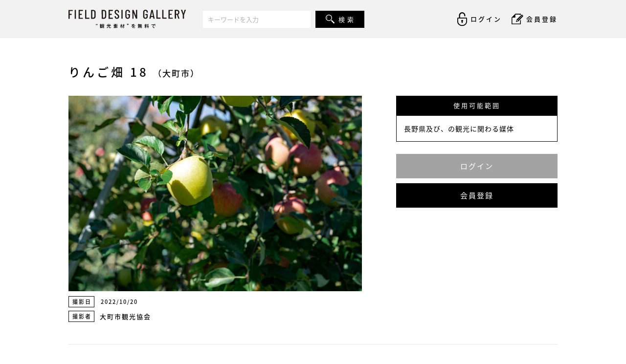

--- FILE ---
content_type: text/html; charset=UTF-8
request_url: https://gallery.field-design.jp/%E3%82%8A%E3%82%93%E3%81%94%E7%95%91-18/
body_size: 11084
content:
<!DOCTYPE html>
<html lang="ja">
<head>
<meta charset="utf-8">
<!--[if IE]> <meta http-equiv="X-UA-Compatible" content="IE=edge"> <![endif]-->
<meta name="viewport" content="width=device-width,initial-scale=1.0,minimum-scale=1.0">

<meta name="description" content="長野県を中心に観光PRを目的とした利用であれば、用途を問わず無料で利用できる写真・画像の素材ダウンロードサイト「FIELD DESIGN GALLERY」です。ロイヤリティフリーだから何度でもご利用いただけます。">
<!-- icons -->
<link rel="shortcut icon" href="/assets/img/icon/favicon.ico">
<link rel="apple-touch-icon" href="/assets/img/icon/apple-touch-icon.png">
<!-- Google Font -->
<link href="https://fonts.googleapis.com/css?family=Barlow+Condensed" rel="stylesheet">
<!-- Stylesheet -->
<link rel="stylesheet" href="https://cdnjs.cloudflare.com/ajax/libs/normalize/5.0.0/normalize.min.css">
<link rel="stylesheet" href="/assets/css/style.css">
<!-- Modernizr -->
<script src="https://cdnjs.cloudflare.com/ajax/libs/modernizr/2.8.3/modernizr.min.js"></script>
<!--- jQuery -->
<script src="https://code.jquery.com/jquery-3.2.1.min.js"></script>
<script src="https://code.jquery.com/jquery-migrate-3.0.1.min.js"></script>


		<!-- All in One SEO 4.5.9.2 - aioseo.com -->
		<title>りんご畑 18 | FIELD DESIGN GALLERY</title>
		<meta name="description" content="りんご畑 18" />
		<meta name="robots" content="max-image-preview:large" />
		<link rel="canonical" href="https://gallery.field-design.jp/%e3%82%8a%e3%82%93%e3%81%94%e7%95%91-18/" />
		<meta name="generator" content="All in One SEO (AIOSEO) 4.5.9.2" />
		<meta property="og:locale" content="ja_JP" />
		<meta property="og:site_name" content="FIELD DESIGN GALLERY | 長野県を中心に観光PRを目的とした利用であれば、用途を問わず無料で利用できる写真・画像の素材ダウンロードサイト「FIELD DESIGN GALLERY」です。ロイヤリティフリーだから何度でもご利用いただけます。" />
		<meta property="og:type" content="article" />
		<meta property="og:title" content="りんご畑 18 | FIELD DESIGN GALLERY" />
		<meta property="og:description" content="りんご畑 18" />
		<meta property="og:url" content="https://gallery.field-design.jp/%e3%82%8a%e3%82%93%e3%81%94%e7%95%91-18/" />
		<meta property="article:published_time" content="2022-12-23T11:19:17+00:00" />
		<meta property="article:modified_time" content="2023-01-19T08:09:23+00:00" />
		<meta name="twitter:card" content="summary_large_image" />
		<meta name="twitter:title" content="りんご畑 18 | FIELD DESIGN GALLERY" />
		<meta name="twitter:description" content="りんご畑 18" />
		<meta name="google" content="nositelinkssearchbox" />
		<script type="application/ld+json" class="aioseo-schema">
			{"@context":"https:\/\/schema.org","@graph":[{"@type":"BreadcrumbList","@id":"https:\/\/gallery.field-design.jp\/%e3%82%8a%e3%82%93%e3%81%94%e7%95%91-18\/#breadcrumblist","itemListElement":[{"@type":"ListItem","@id":"https:\/\/gallery.field-design.jp\/#listItem","position":1,"name":"\u5bb6","item":"https:\/\/gallery.field-design.jp\/","nextItem":"https:\/\/gallery.field-design.jp\/%e3%82%8a%e3%82%93%e3%81%94%e7%95%91-18\/#listItem"},{"@type":"ListItem","@id":"https:\/\/gallery.field-design.jp\/%e3%82%8a%e3%82%93%e3%81%94%e7%95%91-18\/#listItem","position":2,"name":"\u308a\u3093\u3054\u7551 18","previousItem":"https:\/\/gallery.field-design.jp\/#listItem"}]},{"@type":"ItemPage","@id":"https:\/\/gallery.field-design.jp\/%e3%82%8a%e3%82%93%e3%81%94%e7%95%91-18\/#itempage","url":"https:\/\/gallery.field-design.jp\/%e3%82%8a%e3%82%93%e3%81%94%e7%95%91-18\/","name":"\u308a\u3093\u3054\u7551 18 | FIELD DESIGN GALLERY","description":"\u308a\u3093\u3054\u7551 18","inLanguage":"ja","isPartOf":{"@id":"https:\/\/gallery.field-design.jp\/#website"},"breadcrumb":{"@id":"https:\/\/gallery.field-design.jp\/%e3%82%8a%e3%82%93%e3%81%94%e7%95%91-18\/#breadcrumblist"},"author":{"@id":"https:\/\/gallery.field-design.jp\/author\/omachi_test\/#author"},"creator":{"@id":"https:\/\/gallery.field-design.jp\/author\/omachi_test\/#author"},"datePublished":"2022-12-23T20:19:17+09:00","dateModified":"2023-01-19T17:09:23+09:00"},{"@type":"Organization","@id":"https:\/\/gallery.field-design.jp\/#organization","name":"FIELD DESIGN GALLERY","url":"https:\/\/gallery.field-design.jp\/"},{"@type":"Person","@id":"https:\/\/gallery.field-design.jp\/author\/omachi_test\/#author","url":"https:\/\/gallery.field-design.jp\/author\/omachi_test\/","name":"omachi_test","image":{"@type":"ImageObject","@id":"https:\/\/gallery.field-design.jp\/%e3%82%8a%e3%82%93%e3%81%94%e7%95%91-18\/#authorImage","url":"https:\/\/gallery.field-design.jp\/wp-content\/plugins\/ultimate-member\/assets\/img\/default_avatar.jpg","width":96,"height":96,"caption":"omachi_test"}},{"@type":"WebSite","@id":"https:\/\/gallery.field-design.jp\/#website","url":"https:\/\/gallery.field-design.jp\/","name":"FIELD DESIGN GALLERY","description":"\u9577\u91ce\u770c\u3092\u4e2d\u5fc3\u306b\u89b3\u5149PR\u3092\u76ee\u7684\u3068\u3057\u305f\u5229\u7528\u3067\u3042\u308c\u3070\u3001\u7528\u9014\u3092\u554f\u308f\u305a\u7121\u6599\u3067\u5229\u7528\u3067\u304d\u308b\u5199\u771f\u30fb\u753b\u50cf\u306e\u7d20\u6750\u30c0\u30a6\u30f3\u30ed\u30fc\u30c9\u30b5\u30a4\u30c8\u300cFIELD DESIGN GALLERY\u300d\u3067\u3059\u3002\u30ed\u30a4\u30e4\u30ea\u30c6\u30a3\u30d5\u30ea\u30fc\u3060\u304b\u3089\u4f55\u5ea6\u3067\u3082\u3054\u5229\u7528\u3044\u305f\u3060\u3051\u307e\u3059\u3002","inLanguage":"ja","publisher":{"@id":"https:\/\/gallery.field-design.jp\/#organization"}}]}
		</script>
		<!-- All in One SEO -->

<script type="text/javascript">
/* <![CDATA[ */
window._wpemojiSettings = {"baseUrl":"https:\/\/s.w.org\/images\/core\/emoji\/14.0.0\/72x72\/","ext":".png","svgUrl":"https:\/\/s.w.org\/images\/core\/emoji\/14.0.0\/svg\/","svgExt":".svg","source":{"concatemoji":"https:\/\/gallery.field-design.jp\/wp-includes\/js\/wp-emoji-release.min.js?ver=6.4.7"}};
/*! This file is auto-generated */
!function(i,n){var o,s,e;function c(e){try{var t={supportTests:e,timestamp:(new Date).valueOf()};sessionStorage.setItem(o,JSON.stringify(t))}catch(e){}}function p(e,t,n){e.clearRect(0,0,e.canvas.width,e.canvas.height),e.fillText(t,0,0);var t=new Uint32Array(e.getImageData(0,0,e.canvas.width,e.canvas.height).data),r=(e.clearRect(0,0,e.canvas.width,e.canvas.height),e.fillText(n,0,0),new Uint32Array(e.getImageData(0,0,e.canvas.width,e.canvas.height).data));return t.every(function(e,t){return e===r[t]})}function u(e,t,n){switch(t){case"flag":return n(e,"\ud83c\udff3\ufe0f\u200d\u26a7\ufe0f","\ud83c\udff3\ufe0f\u200b\u26a7\ufe0f")?!1:!n(e,"\ud83c\uddfa\ud83c\uddf3","\ud83c\uddfa\u200b\ud83c\uddf3")&&!n(e,"\ud83c\udff4\udb40\udc67\udb40\udc62\udb40\udc65\udb40\udc6e\udb40\udc67\udb40\udc7f","\ud83c\udff4\u200b\udb40\udc67\u200b\udb40\udc62\u200b\udb40\udc65\u200b\udb40\udc6e\u200b\udb40\udc67\u200b\udb40\udc7f");case"emoji":return!n(e,"\ud83e\udef1\ud83c\udffb\u200d\ud83e\udef2\ud83c\udfff","\ud83e\udef1\ud83c\udffb\u200b\ud83e\udef2\ud83c\udfff")}return!1}function f(e,t,n){var r="undefined"!=typeof WorkerGlobalScope&&self instanceof WorkerGlobalScope?new OffscreenCanvas(300,150):i.createElement("canvas"),a=r.getContext("2d",{willReadFrequently:!0}),o=(a.textBaseline="top",a.font="600 32px Arial",{});return e.forEach(function(e){o[e]=t(a,e,n)}),o}function t(e){var t=i.createElement("script");t.src=e,t.defer=!0,i.head.appendChild(t)}"undefined"!=typeof Promise&&(o="wpEmojiSettingsSupports",s=["flag","emoji"],n.supports={everything:!0,everythingExceptFlag:!0},e=new Promise(function(e){i.addEventListener("DOMContentLoaded",e,{once:!0})}),new Promise(function(t){var n=function(){try{var e=JSON.parse(sessionStorage.getItem(o));if("object"==typeof e&&"number"==typeof e.timestamp&&(new Date).valueOf()<e.timestamp+604800&&"object"==typeof e.supportTests)return e.supportTests}catch(e){}return null}();if(!n){if("undefined"!=typeof Worker&&"undefined"!=typeof OffscreenCanvas&&"undefined"!=typeof URL&&URL.createObjectURL&&"undefined"!=typeof Blob)try{var e="postMessage("+f.toString()+"("+[JSON.stringify(s),u.toString(),p.toString()].join(",")+"));",r=new Blob([e],{type:"text/javascript"}),a=new Worker(URL.createObjectURL(r),{name:"wpTestEmojiSupports"});return void(a.onmessage=function(e){c(n=e.data),a.terminate(),t(n)})}catch(e){}c(n=f(s,u,p))}t(n)}).then(function(e){for(var t in e)n.supports[t]=e[t],n.supports.everything=n.supports.everything&&n.supports[t],"flag"!==t&&(n.supports.everythingExceptFlag=n.supports.everythingExceptFlag&&n.supports[t]);n.supports.everythingExceptFlag=n.supports.everythingExceptFlag&&!n.supports.flag,n.DOMReady=!1,n.readyCallback=function(){n.DOMReady=!0}}).then(function(){return e}).then(function(){var e;n.supports.everything||(n.readyCallback(),(e=n.source||{}).concatemoji?t(e.concatemoji):e.wpemoji&&e.twemoji&&(t(e.twemoji),t(e.wpemoji)))}))}((window,document),window._wpemojiSettings);
/* ]]> */
</script>
<style id='wp-emoji-styles-inline-css' type='text/css'>

	img.wp-smiley, img.emoji {
		display: inline !important;
		border: none !important;
		box-shadow: none !important;
		height: 1em !important;
		width: 1em !important;
		margin: 0 0.07em !important;
		vertical-align: -0.1em !important;
		background: none !important;
		padding: 0 !important;
	}
</style>
<link rel='stylesheet' id='wp-block-library-css' href='https://gallery.field-design.jp/wp-includes/css/dist/block-library/style.min.css?ver=6.4.7' type='text/css' media='all' />
<style id='classic-theme-styles-inline-css' type='text/css'>
/*! This file is auto-generated */
.wp-block-button__link{color:#fff;background-color:#32373c;border-radius:9999px;box-shadow:none;text-decoration:none;padding:calc(.667em + 2px) calc(1.333em + 2px);font-size:1.125em}.wp-block-file__button{background:#32373c;color:#fff;text-decoration:none}
</style>
<style id='global-styles-inline-css' type='text/css'>
body{--wp--preset--color--black: #000000;--wp--preset--color--cyan-bluish-gray: #abb8c3;--wp--preset--color--white: #ffffff;--wp--preset--color--pale-pink: #f78da7;--wp--preset--color--vivid-red: #cf2e2e;--wp--preset--color--luminous-vivid-orange: #ff6900;--wp--preset--color--luminous-vivid-amber: #fcb900;--wp--preset--color--light-green-cyan: #7bdcb5;--wp--preset--color--vivid-green-cyan: #00d084;--wp--preset--color--pale-cyan-blue: #8ed1fc;--wp--preset--color--vivid-cyan-blue: #0693e3;--wp--preset--color--vivid-purple: #9b51e0;--wp--preset--gradient--vivid-cyan-blue-to-vivid-purple: linear-gradient(135deg,rgba(6,147,227,1) 0%,rgb(155,81,224) 100%);--wp--preset--gradient--light-green-cyan-to-vivid-green-cyan: linear-gradient(135deg,rgb(122,220,180) 0%,rgb(0,208,130) 100%);--wp--preset--gradient--luminous-vivid-amber-to-luminous-vivid-orange: linear-gradient(135deg,rgba(252,185,0,1) 0%,rgba(255,105,0,1) 100%);--wp--preset--gradient--luminous-vivid-orange-to-vivid-red: linear-gradient(135deg,rgba(255,105,0,1) 0%,rgb(207,46,46) 100%);--wp--preset--gradient--very-light-gray-to-cyan-bluish-gray: linear-gradient(135deg,rgb(238,238,238) 0%,rgb(169,184,195) 100%);--wp--preset--gradient--cool-to-warm-spectrum: linear-gradient(135deg,rgb(74,234,220) 0%,rgb(151,120,209) 20%,rgb(207,42,186) 40%,rgb(238,44,130) 60%,rgb(251,105,98) 80%,rgb(254,248,76) 100%);--wp--preset--gradient--blush-light-purple: linear-gradient(135deg,rgb(255,206,236) 0%,rgb(152,150,240) 100%);--wp--preset--gradient--blush-bordeaux: linear-gradient(135deg,rgb(254,205,165) 0%,rgb(254,45,45) 50%,rgb(107,0,62) 100%);--wp--preset--gradient--luminous-dusk: linear-gradient(135deg,rgb(255,203,112) 0%,rgb(199,81,192) 50%,rgb(65,88,208) 100%);--wp--preset--gradient--pale-ocean: linear-gradient(135deg,rgb(255,245,203) 0%,rgb(182,227,212) 50%,rgb(51,167,181) 100%);--wp--preset--gradient--electric-grass: linear-gradient(135deg,rgb(202,248,128) 0%,rgb(113,206,126) 100%);--wp--preset--gradient--midnight: linear-gradient(135deg,rgb(2,3,129) 0%,rgb(40,116,252) 100%);--wp--preset--font-size--small: 13px;--wp--preset--font-size--medium: 20px;--wp--preset--font-size--large: 36px;--wp--preset--font-size--x-large: 42px;--wp--preset--spacing--20: 0.44rem;--wp--preset--spacing--30: 0.67rem;--wp--preset--spacing--40: 1rem;--wp--preset--spacing--50: 1.5rem;--wp--preset--spacing--60: 2.25rem;--wp--preset--spacing--70: 3.38rem;--wp--preset--spacing--80: 5.06rem;--wp--preset--shadow--natural: 6px 6px 9px rgba(0, 0, 0, 0.2);--wp--preset--shadow--deep: 12px 12px 50px rgba(0, 0, 0, 0.4);--wp--preset--shadow--sharp: 6px 6px 0px rgba(0, 0, 0, 0.2);--wp--preset--shadow--outlined: 6px 6px 0px -3px rgba(255, 255, 255, 1), 6px 6px rgba(0, 0, 0, 1);--wp--preset--shadow--crisp: 6px 6px 0px rgba(0, 0, 0, 1);}:where(.is-layout-flex){gap: 0.5em;}:where(.is-layout-grid){gap: 0.5em;}body .is-layout-flow > .alignleft{float: left;margin-inline-start: 0;margin-inline-end: 2em;}body .is-layout-flow > .alignright{float: right;margin-inline-start: 2em;margin-inline-end: 0;}body .is-layout-flow > .aligncenter{margin-left: auto !important;margin-right: auto !important;}body .is-layout-constrained > .alignleft{float: left;margin-inline-start: 0;margin-inline-end: 2em;}body .is-layout-constrained > .alignright{float: right;margin-inline-start: 2em;margin-inline-end: 0;}body .is-layout-constrained > .aligncenter{margin-left: auto !important;margin-right: auto !important;}body .is-layout-constrained > :where(:not(.alignleft):not(.alignright):not(.alignfull)){max-width: var(--wp--style--global--content-size);margin-left: auto !important;margin-right: auto !important;}body .is-layout-constrained > .alignwide{max-width: var(--wp--style--global--wide-size);}body .is-layout-flex{display: flex;}body .is-layout-flex{flex-wrap: wrap;align-items: center;}body .is-layout-flex > *{margin: 0;}body .is-layout-grid{display: grid;}body .is-layout-grid > *{margin: 0;}:where(.wp-block-columns.is-layout-flex){gap: 2em;}:where(.wp-block-columns.is-layout-grid){gap: 2em;}:where(.wp-block-post-template.is-layout-flex){gap: 1.25em;}:where(.wp-block-post-template.is-layout-grid){gap: 1.25em;}.has-black-color{color: var(--wp--preset--color--black) !important;}.has-cyan-bluish-gray-color{color: var(--wp--preset--color--cyan-bluish-gray) !important;}.has-white-color{color: var(--wp--preset--color--white) !important;}.has-pale-pink-color{color: var(--wp--preset--color--pale-pink) !important;}.has-vivid-red-color{color: var(--wp--preset--color--vivid-red) !important;}.has-luminous-vivid-orange-color{color: var(--wp--preset--color--luminous-vivid-orange) !important;}.has-luminous-vivid-amber-color{color: var(--wp--preset--color--luminous-vivid-amber) !important;}.has-light-green-cyan-color{color: var(--wp--preset--color--light-green-cyan) !important;}.has-vivid-green-cyan-color{color: var(--wp--preset--color--vivid-green-cyan) !important;}.has-pale-cyan-blue-color{color: var(--wp--preset--color--pale-cyan-blue) !important;}.has-vivid-cyan-blue-color{color: var(--wp--preset--color--vivid-cyan-blue) !important;}.has-vivid-purple-color{color: var(--wp--preset--color--vivid-purple) !important;}.has-black-background-color{background-color: var(--wp--preset--color--black) !important;}.has-cyan-bluish-gray-background-color{background-color: var(--wp--preset--color--cyan-bluish-gray) !important;}.has-white-background-color{background-color: var(--wp--preset--color--white) !important;}.has-pale-pink-background-color{background-color: var(--wp--preset--color--pale-pink) !important;}.has-vivid-red-background-color{background-color: var(--wp--preset--color--vivid-red) !important;}.has-luminous-vivid-orange-background-color{background-color: var(--wp--preset--color--luminous-vivid-orange) !important;}.has-luminous-vivid-amber-background-color{background-color: var(--wp--preset--color--luminous-vivid-amber) !important;}.has-light-green-cyan-background-color{background-color: var(--wp--preset--color--light-green-cyan) !important;}.has-vivid-green-cyan-background-color{background-color: var(--wp--preset--color--vivid-green-cyan) !important;}.has-pale-cyan-blue-background-color{background-color: var(--wp--preset--color--pale-cyan-blue) !important;}.has-vivid-cyan-blue-background-color{background-color: var(--wp--preset--color--vivid-cyan-blue) !important;}.has-vivid-purple-background-color{background-color: var(--wp--preset--color--vivid-purple) !important;}.has-black-border-color{border-color: var(--wp--preset--color--black) !important;}.has-cyan-bluish-gray-border-color{border-color: var(--wp--preset--color--cyan-bluish-gray) !important;}.has-white-border-color{border-color: var(--wp--preset--color--white) !important;}.has-pale-pink-border-color{border-color: var(--wp--preset--color--pale-pink) !important;}.has-vivid-red-border-color{border-color: var(--wp--preset--color--vivid-red) !important;}.has-luminous-vivid-orange-border-color{border-color: var(--wp--preset--color--luminous-vivid-orange) !important;}.has-luminous-vivid-amber-border-color{border-color: var(--wp--preset--color--luminous-vivid-amber) !important;}.has-light-green-cyan-border-color{border-color: var(--wp--preset--color--light-green-cyan) !important;}.has-vivid-green-cyan-border-color{border-color: var(--wp--preset--color--vivid-green-cyan) !important;}.has-pale-cyan-blue-border-color{border-color: var(--wp--preset--color--pale-cyan-blue) !important;}.has-vivid-cyan-blue-border-color{border-color: var(--wp--preset--color--vivid-cyan-blue) !important;}.has-vivid-purple-border-color{border-color: var(--wp--preset--color--vivid-purple) !important;}.has-vivid-cyan-blue-to-vivid-purple-gradient-background{background: var(--wp--preset--gradient--vivid-cyan-blue-to-vivid-purple) !important;}.has-light-green-cyan-to-vivid-green-cyan-gradient-background{background: var(--wp--preset--gradient--light-green-cyan-to-vivid-green-cyan) !important;}.has-luminous-vivid-amber-to-luminous-vivid-orange-gradient-background{background: var(--wp--preset--gradient--luminous-vivid-amber-to-luminous-vivid-orange) !important;}.has-luminous-vivid-orange-to-vivid-red-gradient-background{background: var(--wp--preset--gradient--luminous-vivid-orange-to-vivid-red) !important;}.has-very-light-gray-to-cyan-bluish-gray-gradient-background{background: var(--wp--preset--gradient--very-light-gray-to-cyan-bluish-gray) !important;}.has-cool-to-warm-spectrum-gradient-background{background: var(--wp--preset--gradient--cool-to-warm-spectrum) !important;}.has-blush-light-purple-gradient-background{background: var(--wp--preset--gradient--blush-light-purple) !important;}.has-blush-bordeaux-gradient-background{background: var(--wp--preset--gradient--blush-bordeaux) !important;}.has-luminous-dusk-gradient-background{background: var(--wp--preset--gradient--luminous-dusk) !important;}.has-pale-ocean-gradient-background{background: var(--wp--preset--gradient--pale-ocean) !important;}.has-electric-grass-gradient-background{background: var(--wp--preset--gradient--electric-grass) !important;}.has-midnight-gradient-background{background: var(--wp--preset--gradient--midnight) !important;}.has-small-font-size{font-size: var(--wp--preset--font-size--small) !important;}.has-medium-font-size{font-size: var(--wp--preset--font-size--medium) !important;}.has-large-font-size{font-size: var(--wp--preset--font-size--large) !important;}.has-x-large-font-size{font-size: var(--wp--preset--font-size--x-large) !important;}
.wp-block-navigation a:where(:not(.wp-element-button)){color: inherit;}
:where(.wp-block-post-template.is-layout-flex){gap: 1.25em;}:where(.wp-block-post-template.is-layout-grid){gap: 1.25em;}
:where(.wp-block-columns.is-layout-flex){gap: 2em;}:where(.wp-block-columns.is-layout-grid){gap: 2em;}
.wp-block-pullquote{font-size: 1.5em;line-height: 1.6;}
</style>
<link rel='stylesheet' id='um_modal-css' href='https://gallery.field-design.jp/wp-content/plugins/ultimate-member/assets/css/um-modal.min.css?ver=2.8.4' type='text/css' media='all' />
<link rel='stylesheet' id='um_ui-css' href='https://gallery.field-design.jp/wp-content/plugins/ultimate-member/assets/libs/jquery-ui/jquery-ui.min.css?ver=1.13.2' type='text/css' media='all' />
<link rel='stylesheet' id='um_tipsy-css' href='https://gallery.field-design.jp/wp-content/plugins/ultimate-member/assets/libs/tipsy/tipsy.min.css?ver=1.0.0a' type='text/css' media='all' />
<link rel='stylesheet' id='um_raty-css' href='https://gallery.field-design.jp/wp-content/plugins/ultimate-member/assets/libs/raty/um-raty.min.css?ver=2.6.0' type='text/css' media='all' />
<link rel='stylesheet' id='um_fonticons_ii-css' href='https://gallery.field-design.jp/wp-content/plugins/ultimate-member/assets/libs/legacy/fonticons/fonticons-ii.min.css?ver=2.8.4' type='text/css' media='all' />
<link rel='stylesheet' id='um_fonticons_fa-css' href='https://gallery.field-design.jp/wp-content/plugins/ultimate-member/assets/libs/legacy/fonticons/fonticons-fa.min.css?ver=2.8.4' type='text/css' media='all' />
<link rel='stylesheet' id='select2-css' href='https://gallery.field-design.jp/wp-content/plugins/ultimate-member/assets/libs/select2/select2.min.css?ver=4.0.13' type='text/css' media='all' />
<link rel='stylesheet' id='um_fileupload-css' href='https://gallery.field-design.jp/wp-content/plugins/ultimate-member/assets/css/um-fileupload.min.css?ver=2.8.4' type='text/css' media='all' />
<link rel='stylesheet' id='um_datetime-css' href='https://gallery.field-design.jp/wp-content/plugins/ultimate-member/assets/libs/pickadate/default.min.css?ver=3.6.2' type='text/css' media='all' />
<link rel='stylesheet' id='um_datetime_date-css' href='https://gallery.field-design.jp/wp-content/plugins/ultimate-member/assets/libs/pickadate/default.date.min.css?ver=3.6.2' type='text/css' media='all' />
<link rel='stylesheet' id='um_datetime_time-css' href='https://gallery.field-design.jp/wp-content/plugins/ultimate-member/assets/libs/pickadate/default.time.min.css?ver=3.6.2' type='text/css' media='all' />
<link rel='stylesheet' id='um_common-css' href='https://gallery.field-design.jp/wp-content/plugins/ultimate-member/assets/css/common.min.css?ver=2.8.4' type='text/css' media='all' />
<link rel='stylesheet' id='um_responsive-css' href='https://gallery.field-design.jp/wp-content/plugins/ultimate-member/assets/css/um-responsive.min.css?ver=2.8.4' type='text/css' media='all' />
<link rel='stylesheet' id='um_styles-css' href='https://gallery.field-design.jp/wp-content/plugins/ultimate-member/assets/css/um-styles.min.css?ver=2.8.4' type='text/css' media='all' />
<link rel='stylesheet' id='um_crop-css' href='https://gallery.field-design.jp/wp-content/plugins/ultimate-member/assets/libs/cropper/cropper.min.css?ver=1.6.1' type='text/css' media='all' />
<link rel='stylesheet' id='um_profile-css' href='https://gallery.field-design.jp/wp-content/plugins/ultimate-member/assets/css/um-profile.min.css?ver=2.8.4' type='text/css' media='all' />
<link rel='stylesheet' id='um_account-css' href='https://gallery.field-design.jp/wp-content/plugins/ultimate-member/assets/css/um-account.min.css?ver=2.8.4' type='text/css' media='all' />
<link rel='stylesheet' id='um_misc-css' href='https://gallery.field-design.jp/wp-content/plugins/ultimate-member/assets/css/um-misc.min.css?ver=2.8.4' type='text/css' media='all' />
<link rel='stylesheet' id='um_default_css-css' href='https://gallery.field-design.jp/wp-content/plugins/ultimate-member/assets/css/um-old-default.min.css?ver=2.8.4' type='text/css' media='all' />
<script type="text/javascript" src="https://gallery.field-design.jp/wp-includes/js/jquery/jquery.min.js?ver=3.7.1" id="jquery-core-js"></script>
<script type="text/javascript" src="https://gallery.field-design.jp/wp-includes/js/jquery/jquery-migrate.min.js?ver=3.4.1" id="jquery-migrate-js"></script>
<script type="text/javascript" src="https://gallery.field-design.jp/wp-content/plugins/ultimate-member/assets/js/um-gdpr.min.js?ver=2.8.4" id="um-gdpr-js"></script>
<link rel="https://api.w.org/" href="https://gallery.field-design.jp/wp-json/" /><link rel="alternate" type="application/json" href="https://gallery.field-design.jp/wp-json/wp/v2/media/2527" /><link rel="EditURI" type="application/rsd+xml" title="RSD" href="https://gallery.field-design.jp/xmlrpc.php?rsd" />
<meta name="generator" content="WordPress 6.4.7" />
<link rel='shortlink' href='https://gallery.field-design.jp/?p=2527' />
<link rel="alternate" type="application/json+oembed" href="https://gallery.field-design.jp/wp-json/oembed/1.0/embed?url=https%3A%2F%2Fgallery.field-design.jp%2F%25e3%2582%258a%25e3%2582%2593%25e3%2581%2594%25e7%2595%2591-18%2F" />
<link rel="alternate" type="text/xml+oembed" href="https://gallery.field-design.jp/wp-json/oembed/1.0/embed?url=https%3A%2F%2Fgallery.field-design.jp%2F%25e3%2582%258a%25e3%2582%2593%25e3%2581%2594%25e7%2595%2591-18%2F&#038;format=xml" />
		<style type="text/css">
			.um_request_name {
				display: none !important;
			}
		</style>
			<script>
			document.documentElement.className = document.documentElement.className.replace( 'no-js', 'js' );
		</script>
				<style>
			.no-js img.lazyload { display: none; }
			figure.wp-block-image img.lazyloading { min-width: 150px; }
							.lazyload, .lazyloading { opacity: 0; }
				.lazyloaded {
					opacity: 1;
					transition: opacity 400ms;
					transition-delay: 0ms;
				}
					</style>
		</head>
<body class="page" id="top">
<!-- Google Tag Manager -->
<script>(function(w,d,s,l,i){w[l]=w[l]||[];w[l].push({'gtm.start':
new Date().getTime(),event:'gtm.js'});var f=d.getElementsByTagName(s)[0],
j=d.createElement(s),dl=l!='dataLayer'?'&l='+l:'';j.async=true;j.src=
'https://www.googletagmanager.com/gtm.js?id='+i+dl;f.parentNode.insertBefore(j,f);
})(window,document,'script','dataLayer','GTM-PCX8VBG');</script>
<!-- End Google Tag Manager -->
<!-- Google Tag Manager (noscript) -->
<noscript><iframe 
height="0" width="0" style="display:none;visibility:hidden" data-src="https://www.googletagmanager.com/ns.html?id=GTM-PCX8VBG" class="lazyload" src="[data-uri]"></iframe></noscript>
<!-- End Google Tag Manager (noscript) -->
<!-- <script>jQuery(window).load(function(){ jQuery("[data-loading]").fadeOut(2000); });</script>
<div data-loading></div> -->
<!-- START global-header -->
<header class="global-header">
    <div data-lg>
        <div class="logo">
            <a href="/"><img  alt="FIELD DESIGN GALLERY 長野の観光素材を無料で" data-src="/assets/img/common/logo_header.svg" class="lazyload" src="[data-uri]"><noscript><img src="/assets/img/common/logo_header.svg" alt="FIELD DESIGN GALLERY 長野の観光素材を無料で"></noscript></a>
        </div>
        <form role="search" method="get" id="searchform" action="/">
            <div class="keyword">
                <div class="wrap">
                    <input type="text" value="" name="s" id="s" placeholder="キーワードを入力" />
            		<button type="submit" id="keywordsubmit" class="keyword-btn" /><span>検 索</span></button>
                </div>
            </div>
        </form>
        <nav class="pc-nav">
	                    <ul>
                <li><a class="login" href="#login"><img  alt="FIELD DESIGN GALLERY ログイン" data-src="/assets/img/common/icon_login.svg" class="lazyload" src="[data-uri]"><noscript><img src="/assets/img/common/icon_login.svg" alt="FIELD DESIGN GALLERY ログイン"></noscript><span>ログイン</span></a></li>
                <li><a href="/register"><img  alt="FIELD DESIGN GALLERY 会員登録" data-src="/assets/img/common/icon_entry.svg" class="lazyload" src="[data-uri]"><noscript><img src="/assets/img/common/icon_entry.svg" alt="FIELD DESIGN GALLERY 会員登録"></noscript><span>会員登録</span></a></li>
            </ul>
			        </nav>
        <!-- START sp-nav -->
<div class="sp-nav">
    <div class="button_container" id="toggle">
        <span class="top"></span>
        <span class="middle"></span>
        <span class="bottom"></span>
    </div>
    <div class="overlay" id="overlay">
        <nav class="overlay-menu">
            <ul>
                <li ><a href="/">Home</a></li>
                <li><a class="login" href="#login">ログイン</a></li>
                <li><a href="/register">会員登録</a></li>
                <li><a href="/contact">お問い合わせ</a></li>
                <li><a href="https://www.instagram.com/nagano_trip_gallery/" target="_blank">Instaglam</a></li>
            </ul>
        </nav>
    </div>
    <i class="fa fa-search header-sp-search"></i>
</div>
<!-- END sp-nav -->
    </div>
</header>
<div class="sp-search">
    <form role="search" method="get" id="searchform" action="/">
        <div class="wrap">
            <input type="text" value="" name="s" id="s" placeholder="キーワードを入力" />
            <button type="submit" id="keywordsubmit" class="keyword-btn" /><span>検 索</span></button>
        </div>
    </form>
</div>
<!-- START modal -->
<div id="login">
    <p class="ttl">ログイン</p>
    <form class="login-form" action="https://gallery.field-design.jp/wp-login.php?redirect_to=/%E3%82%8A%E3%82%93%E3%81%94%E7%95%91-18/" method="post">
        <p><input type="text" name="log" data-autofocus="" required placeholder="メールアドレス" id="login_username" value=""></p>
        <p><input type="password" name="pwd" required placeholder="パスワード" id="login_password" value=""></p>
        <input type="hidden" name="next" value="">
        <div><input type="submit" value="ログイン"></div>
    </form>
    <div class="um-col-alt-b">
		<a href="https://gallery.field-design.jp/password-reset/" class="um-link-alt">パスワードをお忘れですか ?</a>
	</div>
</div>
<div id="entry">
    <p class="ttl ttl-entry">会員登録</p>
    <form class="entry-form" action="" method="post">
        <p>
            <span>会社名または屋号</span>
            <input type="text" name="company" data-autofocus="" required id="id_company">
        </p>
        <p>
            <span>氏名</span>
            <input type="text" name="name" data-autofocus="" required id="id_name">
        </p>
        <p>
            <span>住所</span>
            <input type="text" name="address" data-autofocus="" required id="id_address">
        </p>
        <p>
            <span>電話番号</span>
            <input type="tel" name="tel" data-autofocus="" required id="id_tel">
        </p>
        <p>
            <span>メールアドレス</span>
            <input type="email" name="mail" data-autofocus="" required id="id_mail">
        </p>
        <!-- <p>
            <span>使用目的</span>
            <textarea name="purpose" rows="4" required id="id_purpose"></textarea>
        </p> -->
        <div class="caution">
            <p>この登録を完了すると、<a href="#">利用規約</a>と<a href="#">プライバシーポリシー</a>に同意されたことになります。</p>
        </div>
        <div><input type="submit" value="登 録"></div>
    </form>
</div>
<!-- END modal -->
<!-- END global-header -->

<!-- START main -->
<div class="main">
<div class="cd-section cd-selected">


<article>
    <div data-lg>
        <h2>りんご畑 18<span>（大町市）</span></h2>
        <section class="container">
            <div class="content">
	                            <div class="image" style="background-image: url(https://s3.ap-northeast-1.amazonaws.com/gallery.field-design.jp/wp-content/uploads/2022/12/23201920/70587af888375703c8a6e3b4d97ce7ee-600x400.jpg);">
                </div>
                                <div class="remarks">
                    	                                    <div class="date">
                        <p><span class="frame">撮影日</span><span>2022/10/20</span></p>
                    </div>
                    
                                        <div class="photographer">
                        <p>
	                        <span class="frame">撮影者</span><span>大町市観光協会</span>
	                        	                    </p>
                    </div>
                    
					                </div>
            </div>
            <aside>
                <div class="usage-range">
                    <h3>使用可能範囲</h3>
		            <p>長野県及び、の観光に関わる媒体</p>                </div>

                                <div class="non-login">
                    <a class="btn-login login" href="#login">ログイン</a>
                    <a class="btn-entry" href="/register/">会員登録</a>
                </div>
				            </aside>
        </section>
        <section class="relation">
            <h4>関連写真</h4>
			            <ul>
	                            <li><a style="background-image: url(https://s3.ap-northeast-1.amazonaws.com/gallery.field-design.jp/wp-content/uploads/2022/12/07150443/014-600x400.jpg);" href="/014-5"></a></li>
                                <li><a style="background-image: url(https://s3.ap-northeast-1.amazonaws.com/gallery.field-design.jp/wp-content/uploads/2023/01/25141902/88e187fdf87f43e18198523991fab295-600x400.jpg);" href="/%e4%bb%81%e7%a7%91%e7%a5%9e%e6%98%8e%e5%ae%ae-028"></a></li>
                                <li><a style="background-image: url(https://s3.ap-northeast-1.amazonaws.com/gallery.field-design.jp/wp-content/uploads/2022/12/23181454/af38ef7b2abc6688f0d5db57fcdcac14-600x400.jpg);" href="/%e5%bc%be%e8%aa%93%e5%af%ba-%e8%a6%b3%e9%9f%b3%e5%a0%82-002"></a></li>
                                <li><a style="background-image: url(https://gallery.field-design.jp/wp-content/uploads/2018/05/170731_aokiko_2-600x400.jpg);" href="/170731_aokiko_2"></a></li>
                                <li><a style="background-image: url(https://s3.ap-northeast-1.amazonaws.com/gallery.field-design.jp/wp-content/uploads/2022/12/26105653/fd66bef63d8c3f2227869ba653ed5c3c-1-600x400.jpg);" href="/%e9%9d%92%e6%9c%a8%e6%b9%96-%e7%b4%85%e8%91%89-002-2"></a></li>
                            </ul>
<!--
            <div class="more">
                <a href="#">さらに見る</a>
            </div>
-->
                    </section>
        <section class="keyword">
            <h4>関連キーワード</h4>
            <ul>
	                            <li><a href="/media_area/%e9%95%b7%e9%87%8e%e7%9c%8c/"><span>長野県</span></a></li>
                                <li><a href="/media_area/%e5%a4%a7%e7%94%ba%e5%b8%82/"><span>大町市</span></a></li>
                	                            <li><a href="/media_category/%e5%86%99%e7%9c%9f/"><span>写真</span></a></li>
                                <li><a href="/media_category/%e7%a7%8b/"><span>秋</span></a></li>
                	                            <li><a href="/media_tag/%e3%82%8a%e3%82%93%e3%81%94/"><span>りんご</span></a></li>
                            </ul>
        </section>
    </div>
</article>



</div><!-- END cd-section -->
</div>
<!-- END main -->

<div class="cd-overlay"><!-- shadow layer visible when navigation is visible --></div>

<div class="btn-request">
    <a href="/request" data-smooth><i class="fa fa-paper-plane" aria-hidden="true"></i> <span>写真・映像撮影に関するお問い合わせはお気軽に</span></a>
</div>

<!-- START footer -->
<div class="backtop"><a href="#">PAGE TOP</a></div>
<footer>
    <div data-lg>
        <div class="logo">
            <a href="/">
                <img  alt="FIELD DESIGN GALLERY 長野の観光素材を無料で" data-src="/assets/img/common/logo_footer.svg" class="lazyload" src="[data-uri]"><noscript><img src="/assets/img/common/logo_footer.svg" alt="FIELD DESIGN GALLERY 長野の観光素材を無料で"></noscript>
            </a>
        </div>
        <ul class="nav-footer">
            <li><a href="/contact">＞ お問い合わせ</a></li>
            <li><a href="https://field-design.jp/" target="_blank">＞ 運営会社</a></li>
            <li><a href="/terms">＞ ご利用規約</a></li>
            <li><a href="/privacy-policy">＞ プライバシーポリシー</a></li>
        </ul>
        <p class="copyright">Copyright(C) field design gallerry All rights reserved.</p>
    </div>
</footer>
<!-- END footer -->

<!-- WEB Fonts -->
<link href="https://fonts.googleapis.com/earlyaccess/notosansjapanese.css" data-webfonts />
<link href="https://fonts.googleapis.com/earlyaccess/sawarabimincho.css" data-webfonts />
<!-- icon Fonts -->
<link rel="stylesheet" href="https://maxcdn.bootstrapcdn.com/font-awesome/4.7.0/css/font-awesome.min.css">

<!-- Optional Stylesheets -->
<link rel="stylesheet" href="https://cdnjs.cloudflare.com/ajax/libs/animate.css/3.5.2/animate.min.css">
<!-- Common Script -->
<script src="https://cdnjs.cloudflare.com/ajax/libs/flexibility/1.0.6/flexibility.js"></script>
<script src="https://cdnjs.cloudflare.com/ajax/libs/jquery-smooth-scroll/2.0.0/jquery.smooth-scroll.min.js"></script>
<script src="https://cdnjs.cloudflare.com/ajax/libs/jquery.matchHeight/0.7.0/jquery.matchHeight-min.js"></script>
<script src="/assets/js/3d-bold-navigation.min.js"></script>
<link rel="stylesheet" href="/assets/css/3d-bold-navigation.css">
<script src="/assets/js/modaal.min.js"></script>
<script src="/assets/js/common.min.js"></script>

<!-- Google map javascript api v3 -->
<script src="//maps.googleapis.com/maps/api/js?key="></script>

<!-- Page Script -->
<script>
//ダウンロードボタン
(function($){
$(function() {
    $('#downloadButton a').on('click', function(e){
        var hrefPath = $(this).attr('href');
        var fileName = $(this).attr('href').replace(/\\/g,'/').replace( /.*\//, '' );
        $target = $(e.target);
        $target.attr({
            download: fileName,
            href: hrefPath
        });
    });
});
})(jQuery);
</script>

<!--<pre></pre>-->

<div id="um_upload_single" style="display:none"></div>

<div id="um_view_photo" style="display:none">

	<a href="javascript:void(0);" data-action="um_remove_modal" class="um-modal-close"
	   aria-label="写真モーダルを閉じる">
		<i class="um-faicon-times"></i>
	</a>

	<div class="um-modal-body photo">
		<div class="um-modal-photo"></div>
	</div>

</div>
<script type="text/javascript" src="https://gallery.field-design.jp/wp-content/plugins/wp-smushit/app/assets/js/smush-lazy-load.min.js?ver=3.15.5" id="smush-lazy-load-js"></script>
<script type="text/javascript" src="https://gallery.field-design.jp/wp-includes/js/underscore.min.js?ver=1.13.4" id="underscore-js"></script>
<script type="text/javascript" id="wp-util-js-extra">
/* <![CDATA[ */
var _wpUtilSettings = {"ajax":{"url":"\/wp-admin\/admin-ajax.php"}};
/* ]]> */
</script>
<script type="text/javascript" src="https://gallery.field-design.jp/wp-includes/js/wp-util.min.js?ver=6.4.7" id="wp-util-js"></script>
<script type="text/javascript" src="https://gallery.field-design.jp/wp-includes/js/dist/vendor/wp-polyfill-inert.min.js?ver=3.1.2" id="wp-polyfill-inert-js"></script>
<script type="text/javascript" src="https://gallery.field-design.jp/wp-includes/js/dist/vendor/regenerator-runtime.min.js?ver=0.14.0" id="regenerator-runtime-js"></script>
<script type="text/javascript" src="https://gallery.field-design.jp/wp-includes/js/dist/vendor/wp-polyfill.min.js?ver=3.15.0" id="wp-polyfill-js"></script>
<script type="text/javascript" src="https://gallery.field-design.jp/wp-includes/js/dist/hooks.min.js?ver=c6aec9a8d4e5a5d543a1" id="wp-hooks-js"></script>
<script type="text/javascript" src="https://gallery.field-design.jp/wp-includes/js/dist/i18n.min.js?ver=7701b0c3857f914212ef" id="wp-i18n-js"></script>
<script type="text/javascript" id="wp-i18n-js-after">
/* <![CDATA[ */
wp.i18n.setLocaleData( { 'text direction\u0004ltr': [ 'ltr' ] } );
/* ]]> */
</script>
<script type="text/javascript" src="https://gallery.field-design.jp/wp-content/plugins/ultimate-member/assets/libs/tipsy/tipsy.min.js?ver=1.0.0a" id="um_tipsy-js"></script>
<script type="text/javascript" src="https://gallery.field-design.jp/wp-content/plugins/ultimate-member/assets/libs/pickadate/picker.min.js?ver=3.6.2" id="um_datetime-js"></script>
<script type="text/javascript" src="https://gallery.field-design.jp/wp-content/plugins/ultimate-member/assets/libs/pickadate/picker.date.min.js?ver=3.6.2" id="um_datetime_date-js"></script>
<script type="text/javascript" src="https://gallery.field-design.jp/wp-content/plugins/ultimate-member/assets/libs/pickadate/picker.time.min.js?ver=3.6.2" id="um_datetime_time-js"></script>
<script type="text/javascript" src="https://gallery.field-design.jp/wp-content/plugins/ultimate-member/assets/libs/pickadate/translations/ja_JP.min.js?ver=3.6.2" id="um_datetime_locale-js"></script>
<script type="text/javascript" id="um_common-js-extra">
/* <![CDATA[ */
var um_common_variables = {"locale":"ja"};
var um_common_variables = {"locale":"ja"};
/* ]]> */
</script>
<script type="text/javascript" src="https://gallery.field-design.jp/wp-content/plugins/ultimate-member/assets/js/common.min.js?ver=2.8.4" id="um_common-js"></script>
<script type="text/javascript" src="https://gallery.field-design.jp/wp-content/plugins/ultimate-member/assets/libs/cropper/cropper.min.js?ver=1.6.1" id="um_crop-js"></script>
<script type="text/javascript" id="um_frontend_common-js-extra">
/* <![CDATA[ */
var um_frontend_common_variables = [];
/* ]]> */
</script>
<script type="text/javascript" src="https://gallery.field-design.jp/wp-content/plugins/ultimate-member/assets/js/common-frontend.min.js?ver=2.8.4" id="um_frontend_common-js"></script>
<script type="text/javascript" src="https://gallery.field-design.jp/wp-content/plugins/ultimate-member/assets/js/um-modal.min.js?ver=2.8.4" id="um_modal-js"></script>
<script type="text/javascript" src="https://gallery.field-design.jp/wp-content/plugins/ultimate-member/assets/libs/jquery-form/jquery-form.min.js?ver=2.8.4" id="um_jquery_form-js"></script>
<script type="text/javascript" src="https://gallery.field-design.jp/wp-content/plugins/ultimate-member/assets/libs/fileupload/fileupload.js?ver=2.8.4" id="um_fileupload-js"></script>
<script type="text/javascript" src="https://gallery.field-design.jp/wp-content/plugins/ultimate-member/assets/js/um-functions.min.js?ver=2.8.4" id="um_functions-js"></script>
<script type="text/javascript" src="https://gallery.field-design.jp/wp-content/plugins/ultimate-member/assets/js/um-responsive.min.js?ver=2.8.4" id="um_responsive-js"></script>
<script type="text/javascript" src="https://gallery.field-design.jp/wp-content/plugins/ultimate-member/assets/js/um-conditional.min.js?ver=2.8.4" id="um_conditional-js"></script>
<script type="text/javascript" src="https://gallery.field-design.jp/wp-content/plugins/ultimate-member/assets/libs/select2/select2.full.min.js?ver=4.0.13" id="select2-js"></script>
<script type="text/javascript" src="https://gallery.field-design.jp/wp-content/plugins/ultimate-member/assets/libs/select2/i18n/ja.js?ver=4.0.13" id="um_select2_locale-js"></script>
<script type="text/javascript" src="https://gallery.field-design.jp/wp-content/plugins/ultimate-member/assets/libs/raty/um-raty.min.js?ver=2.6.0" id="um_raty-js"></script>
<script type="text/javascript" id="um_scripts-js-extra">
/* <![CDATA[ */
var um_scripts = {"max_upload_size":"1073741824","nonce":"4610870b5a"};
/* ]]> */
</script>
<script type="text/javascript" src="https://gallery.field-design.jp/wp-content/plugins/ultimate-member/assets/js/um-scripts.min.js?ver=2.8.4" id="um_scripts-js"></script>
<script type="text/javascript" src="https://gallery.field-design.jp/wp-content/plugins/ultimate-member/assets/js/um-profile.min.js?ver=2.8.4" id="um_profile-js"></script>
<script type="text/javascript" src="https://gallery.field-design.jp/wp-content/plugins/ultimate-member/assets/js/um-account.min.js?ver=2.8.4" id="um_account-js"></script>
        <script type="text/javascript">
            /* <![CDATA[ */
           document.querySelectorAll("ul.nav-menu").forEach(
               ulist => { 
                    if (ulist.querySelectorAll("li").length == 0) {
                        ulist.style.display = "none";

                                            } 
                }
           );
            /* ]]> */
        </script>
        		<script type="text/javascript">
			jQuery( window ).on( 'load', function() {
				jQuery('input[name="um_request"]').val('');
			});
		</script>
	
</body>
</html>


--- FILE ---
content_type: text/html; charset=utf-8
request_url: https://www.google.com/recaptcha/api2/aframe
body_size: 269
content:
<!DOCTYPE HTML><html><head><meta http-equiv="content-type" content="text/html; charset=UTF-8"></head><body><script nonce="362BKZ_tS6XIVoQKmFGuAA">/** Anti-fraud and anti-abuse applications only. See google.com/recaptcha */ try{var clients={'sodar':'https://pagead2.googlesyndication.com/pagead/sodar?'};window.addEventListener("message",function(a){try{if(a.source===window.parent){var b=JSON.parse(a.data);var c=clients[b['id']];if(c){var d=document.createElement('img');d.src=c+b['params']+'&rc='+(localStorage.getItem("rc::a")?sessionStorage.getItem("rc::b"):"");window.document.body.appendChild(d);sessionStorage.setItem("rc::e",parseInt(sessionStorage.getItem("rc::e")||0)+1);localStorage.setItem("rc::h",'1769522494065');}}}catch(b){}});window.parent.postMessage("_grecaptcha_ready", "*");}catch(b){}</script></body></html>

--- FILE ---
content_type: text/css
request_url: https://gallery.field-design.jp/assets/css/style.css
body_size: 13582
content:
@charset "UTF-8";
/* =====================
  common layouts
===================== */
/*  global
------------------------*/
* {
  -webkit-box-sizing: border-box;
  -o-box-sizing: border-box;
  -ms-box-sizing: border-box;
  box-sizing: border-box;
}

html {
  height: 100%;
}

@media screen and (min-width: 480px) {
  html {
    font: 400 62.5% "Noto Sans Japanese", sans-serif;
    color: #000;
  }
}

@media screen and (max-width: 479px) {
  html {
    font: 400 56.25% "Noto Sans Japanese", sans-serif;
    color: #000;
  }
}

html,
body {
  overflow-x: hidden;
}

body {
  padding: 0;
  margin: 0;
  -js-display: flex;
  display: -webkit-box;
  display: -ms-flexbox;
  display: flex;
  -webkit-box-orient: vertical;
  -webkit-box-direction: normal;
      -ms-flex-direction: column;
          flex-direction: column;
  min-height: 100vh;
}

::-moz-selection {
  color: white;
  background-color: #878787;
}

::selection {
  color: white;
  background-color: #878787;
}

main {
  -webkit-box-flex: 1;
      -ms-flex: 1 0 auto;
          flex: 1 0 auto;
}

a {
  -webkit-transition: all .2s ease;
  -o-transition: all .2s ease;
  transition: all .2s ease;
}

a:hover {
  opacity: 0.70;
}

/*  clear fix
------------------------*/
.cf:after {
  content: "";
  display: block;
  clear: both;
}

/*  responsive
------------------------*/
[data-lg] {
  max-width: 1000px;
  margin-left: auto;
  margin-right: auto;
  position: relative;
}

@media screen and (max-width: 999px) {
  [data-lg] {
    padding: 0 10px;
  }
}

[data-md] {
  max-width: 768px;
  margin-left: auto;
  margin-right: auto;
  position: relative;
}

@media screen and (max-width: 767px) {
  [data-md] {
    padding: 0 10px;
  }
}

[data-sm] {
  max-width: 480px;
  margin-left: auto;
  margin-right: auto;
  position: relative;
}

@media screen and (max-width: 479px) {
  [data-sm] {
    padding: 0 10px;
  }
}

img {
  max-width: 100%;
  height: auto;
  vertical-align: middle;
}

/*  grid layout
------------------------*/
[data-grid] {
  width: 100%;
  display: -webkit-box;
  display: -ms-flexbox;
  display: flex;
}

[data-grid] [data-grid-col][data-grid-col="1/2"] {
  width: 50%;
}

@media screen and (max-width: 767px) {
  [data-grid] [data-grid-col][data-grid-col="1/2"] {
    width: 100%;
  }
}

[data-grid] [data-grid-col][data-grid-col="1/3"] {
  width: 33.3333333333%;
}

@media screen and (max-width: 767px) {
  [data-grid] [data-grid-col][data-grid-col="1/3"] {
    width: 100%;
  }
}

[data-grid] [data-grid-col][data-grid-col="2/3"] {
  width: 66.6666666667%;
}

@media screen and (max-width: 767px) {
  [data-grid] [data-grid-col][data-grid-col="2/3"] {
    width: 100%;
  }
}

[data-grid] [data-grid-col][data-grid-col="1/4"] {
  width: 25%;
}

@media screen and (max-width: 767px) {
  [data-grid] [data-grid-col][data-grid-col="1/4"] {
    width: 100%;
  }
}

[data-grid] [data-grid-col][data-grid-col="2/4"] {
  width: 50%;
}

@media screen and (max-width: 767px) {
  [data-grid] [data-grid-col][data-grid-col="2/4"] {
    width: 100%;
  }
}

[data-grid] [data-grid-col][data-grid-col="3/4"] {
  width: 75%;
}

@media screen and (max-width: 767px) {
  [data-grid] [data-grid-col][data-grid-col="3/4"] {
    width: 100%;
  }
}

[data-grid] [data-grid-col][data-grid-col="1/5"] {
  width: 20%;
}

@media screen and (max-width: 767px) {
  [data-grid] [data-grid-col][data-grid-col="1/5"] {
    width: 100%;
  }
}

[data-grid] [data-grid-col][data-grid-col="2/5"] {
  width: 40%;
}

@media screen and (max-width: 767px) {
  [data-grid] [data-grid-col][data-grid-col="2/5"] {
    width: 100%;
  }
}

[data-grid] [data-grid-col][data-grid-col="3/5"] {
  width: 60%;
}

@media screen and (max-width: 767px) {
  [data-grid] [data-grid-col][data-grid-col="3/5"] {
    width: 100%;
  }
}

[data-grid] [data-grid-col][data-grid-col="4/5"] {
  width: 80%;
}

@media screen and (max-width: 767px) {
  [data-grid] [data-grid-col][data-grid-col="4/5"] {
    width: 100%;
  }
}

[data-grid] [data-grid-col][data-grid-col="1/6"] {
  width: 16.6666666667%;
}

@media screen and (max-width: 767px) {
  [data-grid] [data-grid-col][data-grid-col="1/6"] {
    width: 100%;
  }
}

[data-grid] [data-grid-col][data-grid-col="2/6"] {
  width: 33.3333333333%;
}

@media screen and (max-width: 767px) {
  [data-grid] [data-grid-col][data-grid-col="2/6"] {
    width: 100%;
  }
}

[data-grid] [data-grid-col][data-grid-col="3/6"] {
  width: 50%;
}

@media screen and (max-width: 767px) {
  [data-grid] [data-grid-col][data-grid-col="3/6"] {
    width: 100%;
  }
}

[data-grid] [data-grid-col][data-grid-col="4/6"] {
  width: 66.6666666667%;
}

@media screen and (max-width: 767px) {
  [data-grid] [data-grid-col][data-grid-col="4/6"] {
    width: 100%;
  }
}

[data-grid] [data-grid-col][data-grid-col="5/6"] {
  width: 83.3333333333%;
}

@media screen and (max-width: 767px) {
  [data-grid] [data-grid-col][data-grid-col="5/6"] {
    width: 100%;
  }
}

[data-grid] [data-grid-col][data-grid-col="1/7"] {
  width: 14.2857142857%;
}

@media screen and (max-width: 767px) {
  [data-grid] [data-grid-col][data-grid-col="1/7"] {
    width: 100%;
  }
}

[data-grid] [data-grid-col][data-grid-col="2/7"] {
  width: 28.5714285714%;
}

@media screen and (max-width: 767px) {
  [data-grid] [data-grid-col][data-grid-col="2/7"] {
    width: 100%;
  }
}

[data-grid] [data-grid-col][data-grid-col="3/7"] {
  width: 42.8571428571%;
}

@media screen and (max-width: 767px) {
  [data-grid] [data-grid-col][data-grid-col="3/7"] {
    width: 100%;
  }
}

[data-grid] [data-grid-col][data-grid-col="4/7"] {
  width: 57.1428571429%;
}

@media screen and (max-width: 767px) {
  [data-grid] [data-grid-col][data-grid-col="4/7"] {
    width: 100%;
  }
}

[data-grid] [data-grid-col][data-grid-col="5/7"] {
  width: 71.4285714286%;
}

@media screen and (max-width: 767px) {
  [data-grid] [data-grid-col][data-grid-col="5/7"] {
    width: 100%;
  }
}

[data-grid] [data-grid-col][data-grid-col="6/7"] {
  width: 85.7142857143%;
}

@media screen and (max-width: 767px) {
  [data-grid] [data-grid-col][data-grid-col="6/7"] {
    width: 100%;
  }
}

[data-grid] [data-grid-col][data-grid-col="1/8"] {
  width: 12.5%;
}

@media screen and (max-width: 767px) {
  [data-grid] [data-grid-col][data-grid-col="1/8"] {
    width: 100%;
  }
}

[data-grid] [data-grid-col][data-grid-col="2/8"] {
  width: 25%;
}

@media screen and (max-width: 767px) {
  [data-grid] [data-grid-col][data-grid-col="2/8"] {
    width: 100%;
  }
}

[data-grid] [data-grid-col][data-grid-col="3/8"] {
  width: 37.5%;
}

@media screen and (max-width: 767px) {
  [data-grid] [data-grid-col][data-grid-col="3/8"] {
    width: 100%;
  }
}

[data-grid] [data-grid-col][data-grid-col="4/8"] {
  width: 50%;
}

@media screen and (max-width: 767px) {
  [data-grid] [data-grid-col][data-grid-col="4/8"] {
    width: 100%;
  }
}

[data-grid] [data-grid-col][data-grid-col="5/8"] {
  width: 62.5%;
}

@media screen and (max-width: 767px) {
  [data-grid] [data-grid-col][data-grid-col="5/8"] {
    width: 100%;
  }
}

[data-grid] [data-grid-col][data-grid-col="6/8"] {
  width: 75%;
}

@media screen and (max-width: 767px) {
  [data-grid] [data-grid-col][data-grid-col="6/8"] {
    width: 100%;
  }
}

[data-grid] [data-grid-col][data-grid-col="7/8"] {
  width: 87.5%;
}

@media screen and (max-width: 767px) {
  [data-grid] [data-grid-col][data-grid-col="7/8"] {
    width: 100%;
  }
}

[data-grid] [data-grid-col][data-grid-col="1/9"] {
  width: 11.1111111111%;
}

@media screen and (max-width: 767px) {
  [data-grid] [data-grid-col][data-grid-col="1/9"] {
    width: 100%;
  }
}

[data-grid] [data-grid-col][data-grid-col="2/9"] {
  width: 22.2222222222%;
}

@media screen and (max-width: 767px) {
  [data-grid] [data-grid-col][data-grid-col="2/9"] {
    width: 100%;
  }
}

[data-grid] [data-grid-col][data-grid-col="3/9"] {
  width: 33.3333333333%;
}

@media screen and (max-width: 767px) {
  [data-grid] [data-grid-col][data-grid-col="3/9"] {
    width: 100%;
  }
}

[data-grid] [data-grid-col][data-grid-col="4/9"] {
  width: 44.4444444444%;
}

@media screen and (max-width: 767px) {
  [data-grid] [data-grid-col][data-grid-col="4/9"] {
    width: 100%;
  }
}

[data-grid] [data-grid-col][data-grid-col="5/9"] {
  width: 55.5555555556%;
}

@media screen and (max-width: 767px) {
  [data-grid] [data-grid-col][data-grid-col="5/9"] {
    width: 100%;
  }
}

[data-grid] [data-grid-col][data-grid-col="6/9"] {
  width: 66.6666666667%;
}

@media screen and (max-width: 767px) {
  [data-grid] [data-grid-col][data-grid-col="6/9"] {
    width: 100%;
  }
}

[data-grid] [data-grid-col][data-grid-col="7/9"] {
  width: 77.7777777778%;
}

@media screen and (max-width: 767px) {
  [data-grid] [data-grid-col][data-grid-col="7/9"] {
    width: 100%;
  }
}

[data-grid] [data-grid-col][data-grid-col="8/9"] {
  width: 88.8888888889%;
}

@media screen and (max-width: 767px) {
  [data-grid] [data-grid-col][data-grid-col="8/9"] {
    width: 100%;
  }
}

[data-grid] [data-grid-col][data-grid-col="1/10"] {
  width: 10%;
}

@media screen and (max-width: 767px) {
  [data-grid] [data-grid-col][data-grid-col="1/10"] {
    width: 100%;
  }
}

[data-grid] [data-grid-col][data-grid-col="2/10"] {
  width: 20%;
}

@media screen and (max-width: 767px) {
  [data-grid] [data-grid-col][data-grid-col="2/10"] {
    width: 100%;
  }
}

[data-grid] [data-grid-col][data-grid-col="3/10"] {
  width: 30%;
}

@media screen and (max-width: 767px) {
  [data-grid] [data-grid-col][data-grid-col="3/10"] {
    width: 100%;
  }
}

[data-grid] [data-grid-col][data-grid-col="4/10"] {
  width: 40%;
}

@media screen and (max-width: 767px) {
  [data-grid] [data-grid-col][data-grid-col="4/10"] {
    width: 100%;
  }
}

[data-grid] [data-grid-col][data-grid-col="5/10"] {
  width: 50%;
}

@media screen and (max-width: 767px) {
  [data-grid] [data-grid-col][data-grid-col="5/10"] {
    width: 100%;
  }
}

[data-grid] [data-grid-col][data-grid-col="6/10"] {
  width: 60%;
}

@media screen and (max-width: 767px) {
  [data-grid] [data-grid-col][data-grid-col="6/10"] {
    width: 100%;
  }
}

[data-grid] [data-grid-col][data-grid-col="7/10"] {
  width: 70%;
}

@media screen and (max-width: 767px) {
  [data-grid] [data-grid-col][data-grid-col="7/10"] {
    width: 100%;
  }
}

[data-grid] [data-grid-col][data-grid-col="8/10"] {
  width: 80%;
}

@media screen and (max-width: 767px) {
  [data-grid] [data-grid-col][data-grid-col="8/10"] {
    width: 100%;
  }
}

[data-grid] [data-grid-col][data-grid-col="9/10"] {
  width: 90%;
}

@media screen and (max-width: 767px) {
  [data-grid] [data-grid-col][data-grid-col="9/10"] {
    width: 100%;
  }
}

[data-grid] [data-grid-col][data-grid-col="1/11"] {
  width: 9.0909090909%;
}

@media screen and (max-width: 767px) {
  [data-grid] [data-grid-col][data-grid-col="1/11"] {
    width: 100%;
  }
}

[data-grid] [data-grid-col][data-grid-col="2/11"] {
  width: 18.1818181818%;
}

@media screen and (max-width: 767px) {
  [data-grid] [data-grid-col][data-grid-col="2/11"] {
    width: 100%;
  }
}

[data-grid] [data-grid-col][data-grid-col="3/11"] {
  width: 27.2727272727%;
}

@media screen and (max-width: 767px) {
  [data-grid] [data-grid-col][data-grid-col="3/11"] {
    width: 100%;
  }
}

[data-grid] [data-grid-col][data-grid-col="4/11"] {
  width: 36.3636363636%;
}

@media screen and (max-width: 767px) {
  [data-grid] [data-grid-col][data-grid-col="4/11"] {
    width: 100%;
  }
}

[data-grid] [data-grid-col][data-grid-col="5/11"] {
  width: 45.4545454545%;
}

@media screen and (max-width: 767px) {
  [data-grid] [data-grid-col][data-grid-col="5/11"] {
    width: 100%;
  }
}

[data-grid] [data-grid-col][data-grid-col="6/11"] {
  width: 54.5454545455%;
}

@media screen and (max-width: 767px) {
  [data-grid] [data-grid-col][data-grid-col="6/11"] {
    width: 100%;
  }
}

[data-grid] [data-grid-col][data-grid-col="7/11"] {
  width: 63.6363636364%;
}

@media screen and (max-width: 767px) {
  [data-grid] [data-grid-col][data-grid-col="7/11"] {
    width: 100%;
  }
}

[data-grid] [data-grid-col][data-grid-col="8/11"] {
  width: 72.7272727273%;
}

@media screen and (max-width: 767px) {
  [data-grid] [data-grid-col][data-grid-col="8/11"] {
    width: 100%;
  }
}

[data-grid] [data-grid-col][data-grid-col="9/11"] {
  width: 81.8181818182%;
}

@media screen and (max-width: 767px) {
  [data-grid] [data-grid-col][data-grid-col="9/11"] {
    width: 100%;
  }
}

[data-grid] [data-grid-col][data-grid-col="10/11"] {
  width: 90.9090909091%;
}

@media screen and (max-width: 767px) {
  [data-grid] [data-grid-col][data-grid-col="10/11"] {
    width: 100%;
  }
}

[data-grid] [data-grid-col][data-grid-col="1/12"] {
  width: 8.3333333333%;
}

@media screen and (max-width: 767px) {
  [data-grid] [data-grid-col][data-grid-col="1/12"] {
    width: 100%;
  }
}

[data-grid] [data-grid-col][data-grid-col="2/12"] {
  width: 16.6666666667%;
}

@media screen and (max-width: 767px) {
  [data-grid] [data-grid-col][data-grid-col="2/12"] {
    width: 100%;
  }
}

[data-grid] [data-grid-col][data-grid-col="3/12"] {
  width: 25%;
}

@media screen and (max-width: 767px) {
  [data-grid] [data-grid-col][data-grid-col="3/12"] {
    width: 100%;
  }
}

[data-grid] [data-grid-col][data-grid-col="4/12"] {
  width: 33.3333333333%;
}

@media screen and (max-width: 767px) {
  [data-grid] [data-grid-col][data-grid-col="4/12"] {
    width: 100%;
  }
}

[data-grid] [data-grid-col][data-grid-col="5/12"] {
  width: 41.6666666667%;
}

@media screen and (max-width: 767px) {
  [data-grid] [data-grid-col][data-grid-col="5/12"] {
    width: 100%;
  }
}

[data-grid] [data-grid-col][data-grid-col="6/12"] {
  width: 50%;
}

@media screen and (max-width: 767px) {
  [data-grid] [data-grid-col][data-grid-col="6/12"] {
    width: 100%;
  }
}

[data-grid] [data-grid-col][data-grid-col="7/12"] {
  width: 58.3333333333%;
}

@media screen and (max-width: 767px) {
  [data-grid] [data-grid-col][data-grid-col="7/12"] {
    width: 100%;
  }
}

[data-grid] [data-grid-col][data-grid-col="8/12"] {
  width: 66.6666666667%;
}

@media screen and (max-width: 767px) {
  [data-grid] [data-grid-col][data-grid-col="8/12"] {
    width: 100%;
  }
}

[data-grid] [data-grid-col][data-grid-col="9/12"] {
  width: 75%;
}

@media screen and (max-width: 767px) {
  [data-grid] [data-grid-col][data-grid-col="9/12"] {
    width: 100%;
  }
}

[data-grid] [data-grid-col][data-grid-col="10/12"] {
  width: 83.3333333333%;
}

@media screen and (max-width: 767px) {
  [data-grid] [data-grid-col][data-grid-col="10/12"] {
    width: 100%;
  }
}

[data-grid] [data-grid-col][data-grid-col="11/12"] {
  width: 91.6666666667%;
}

@media screen and (max-width: 767px) {
  [data-grid] [data-grid-col][data-grid-col="11/12"] {
    width: 100%;
  }
}

@media screen and (max-width: 767px) {
  [data-grid] {
    -webkit-box-orient: vertical;
    -webkit-box-direction: normal;
        -ms-flex-direction: column;
            flex-direction: column;
  }
}

/*  table layout
 ------------------------*/
[data-table] {
  display: table;
  width: 100%;
  height: 100%;
  text-align: center;
}

[data-table] > * {
  display: table-cell;
  vertical-align: middle;
}

/*  box layout
------------------------*/
[data-box] {
  position: relative;
  display: block;
  top: 0;
  left: 0;
  width: 100%;
  height: auto;
  background: no-repeat center center;
  background-size: cover;
}

[data-box][data-box="1:1"]:before {
  content: "";
  display: block;
  padding-top: 100%;
  /* 1:1 */
}

[data-box][data-box="2:1"]:before {
  content: "";
  display: block;
  padding-top: 50%;
  /* 2:1 */
}

[data-box][data-box="1:2"]:before {
  content: "";
  display: block;
  padding-top: 200%;
  /* 1:2 */
}

[data-box][data-box="4:3"]:before {
  content: "";
  display: block;
  padding-top: 75%;
  /* 4:3 */
}

[data-box][data-box="16:9"]:before {
  content: "";
  display: block;
  padding-top: 56.25%;
  /* 16:9 */
}

[data-box][data-box="8:5"]:before {
  content: "";
  display: block;
  padding-top: 62.5%;
  /* 8:5 ≒ 黄金比 */
}

[data-box][data-box="7:5"]:before {
  content: "";
  display: block;
  padding-top: 70%;
  /* 7:5 ≒ 白銀比 */
}

[data-box] .inner {
  position: absolute;
  top: 0;
  left: 0;
  width: 100%;
  height: 100%;
}

/*!
	Modaal - accessible modals - v0.3.1
	by Humaan, for all humans.
	http://humaan.com
 */
#login, #entry {
  display: none;
}

.modaal-noscroll {
  overflow: hidden;
}

.modaal-accessible-hide {
  position: absolute !important;
  clip: rect(1px 1px 1px 1px);
  /* IE6, IE7 */
  clip: rect(1px, 1px, 1px, 1px);
  padding: 0 !important;
  border: 0 !important;
  height: 1px !important;
  width: 1px !important;
  overflow: hidden;
}

.modaal-overlay {
  position: fixed;
  top: 0;
  left: 0;
  width: 100%;
  height: 100%;
  z-index: 999;
  opacity: 0;
}

.modaal-wrapper {
  display: block;
  position: fixed;
  top: 0;
  left: 0;
  width: 100%;
  height: 100%;
  z-index: 9999;
  overflow: auto;
  opacity: 1;
  -webkit-box-sizing: border-box;
          box-sizing: border-box;
  -webkit-overflow-scrolling: touch;
  -webkit-transition: all 0.3s ease-in-out;
  -o-transition: all 0.3s ease-in-out;
  transition: all 0.3s ease-in-out;
}

.modaal-wrapper * {
  -webkit-box-sizing: border-box;
          box-sizing: border-box;
  -webkit-font-smoothing: antialiased;
  -moz-osx-font-smoothing: grayscale;
  -webkit-backface-visibility: hidden;
}

.modaal-wrapper .modaal-close {
  border: none;
  background: transparent;
  padding: 0;
  -webkit-appearance: none;
}

.modaal-wrapper.modaal-start_none {
  display: none;
  opacity: 1;
}

.modaal-wrapper.modaal-start_fade {
  opacity: 0;
}

.modaal-wrapper *[tabindex="0"] {
  outline: none !important;
}

.modaal-wrapper.modaal-fullscreen {
  overflow: hidden;
}

.modaal-outer-wrapper {
  display: table;
  position: relative;
  width: 100%;
  height: 100%;
}

.modaal-fullscreen .modaal-outer-wrapper {
  display: block;
}

.modaal-inner-wrapper {
  display: table-cell;
  width: 100%;
  height: 100%;
  position: relative;
  vertical-align: middle;
  text-align: center;
  padding: 80px 15px;
}

.modaal-fullscreen .modaal-inner-wrapper {
  padding: 0;
  display: block;
  vertical-align: top;
}

.modaal-container {
  position: relative;
  display: inline-block;
  width: 100%;
  margin: auto;
  text-align: left;
  color: #000;
  max-width: 450px;
  border-radius: 0px;
  background: #fff;
  -webkit-box-shadow: 0 4px 15px rgba(0, 0, 0, 0.2);
          box-shadow: 0 4px 15px rgba(0, 0, 0, 0.2);
  cursor: auto;
}

.modaal-container.is_loading {
  height: 100px;
  width: 100px;
  overflow: hidden;
}

.modaal-fullscreen .modaal-container {
  max-width: none;
  height: 100%;
  overflow: auto;
}

.modaal-close {
  position: absolute;
  right: 5px;
  top: 5px;
  color: #fff;
  cursor: pointer;
  opacity: 1;
  width: 50px;
  height: 50px;
  background: rgba(0, 0, 0, 0);
  border-radius: 100%;
  -webkit-transition: all 0.2s ease-in-out;
  -o-transition: all 0.2s ease-in-out;
  transition: all 0.2s ease-in-out;
}

.modaal-close:focus, .modaal-close:hover {
  outline: none;
  background: #fff;
}

.modaal-close:focus:before, .modaal-close:focus:after, .modaal-close:hover:before, .modaal-close:hover:after {
  background: #333;
}

.modaal-close span {
  position: absolute !important;
  clip: rect(1px 1px 1px 1px);
  /* IE6, IE7 */
  clip: rect(1px, 1px, 1px, 1px);
  padding: 0 !important;
  border: 0 !important;
  height: 1px !important;
  width: 1px !important;
  overflow: hidden;
}

.modaal-close:before, .modaal-close:after {
  display: block;
  content: " ";
  position: absolute;
  top: 14px;
  left: 23px;
  width: 4px;
  height: 22px;
  border-radius: 4px;
  background: #000;
  -webkit-transition: background 0.2s ease-in-out;
  -o-transition: background 0.2s ease-in-out;
  transition: background 0.2s ease-in-out;
}

.modaal-close:before {
  -webkit-transform: rotate(-45deg);
      -ms-transform: rotate(-45deg);
          transform: rotate(-45deg);
}

.modaal-close:after {
  -webkit-transform: rotate(45deg);
      -ms-transform: rotate(45deg);
          transform: rotate(45deg);
}

.modaal-fullscreen .modaal-close {
  background: #afb7bc;
  right: 10px;
  top: 10px;
}

.modaal-content-container {
  padding: 30px 20px;
}

.modaal-confirm-wrap {
  padding: 30px 0 0;
  text-align: center;
  font-size: 0;
}

.modaal-confirm-btn {
  font-size: 14px;
  display: inline-block;
  margin: 0 10px;
  vertical-align: middle;
  cursor: pointer;
  border: none;
  background: transparent;
}

.modaal-confirm-btn.modaal-ok {
  padding: 10px 15px;
  color: #fff;
  background: #555;
  border-radius: 3px;
  -webkit-transition: background 0.2s ease-in-out;
  -o-transition: background 0.2s ease-in-out;
  transition: background 0.2s ease-in-out;
}

.modaal-confirm-btn.modaal-ok:hover {
  background: #2f2f2f;
}

.modaal-confirm-btn.modaal-cancel {
  text-decoration: underline;
}

.modaal-confirm-btn.modaal-cancel:hover {
  text-decoration: none;
  color: #2f2f2f;
}

@keyframes instaReveal {
  0% {
    opacity: 0;
  }
  100% {
    opacity: 1;
  }
}

@-webkit-keyframes instaReveal {
  0% {
    opacity: 0;
  }
  100% {
    opacity: 1;
  }
}

.modaal-instagram .modaal-container {
  width: auto;
  background: transparent;
  -webkit-box-shadow: none !important;
          box-shadow: none !important;
}

.modaal-instagram .modaal-content-container {
  padding: 0;
  background: transparent;
}

.modaal-instagram .modaal-content-container > blockquote {
  width: 1px !important;
  height: 1px !important;
  opacity: 0 !important;
}

.modaal-instagram iframe {
  opacity: 0;
  margin: -6px !important;
  border-radius: 0 !important;
  width: 1000px !important;
  max-width: 800px !important;
  -webkit-box-shadow: none !important;
          box-shadow: none !important;
  -webkit-animation: instaReveal 1s linear forwards;
          animation: instaReveal 1s linear forwards;
}

.modaal-image .modaal-inner-wrapper {
  padding-left: 140px;
  padding-right: 140px;
}

.modaal-image .modaal-container {
  width: auto;
  max-width: 100%;
}

.modaal-gallery-wrap {
  position: relative;
  color: #fff;
}

.modaal-gallery-item {
  display: none;
}

.modaal-gallery-item img {
  display: block;
}

.modaal-gallery-item.is_active {
  display: block;
}

.modaal-gallery-label {
  position: absolute;
  left: 0;
  width: 100%;
  margin: 20px 0 0;
  font-size: 18px;
  text-align: center;
  color: #fff;
}

.modaal-gallery-label:focus {
  outline: none;
}

.modaal-gallery-control {
  position: absolute;
  top: 50%;
  -webkit-transform: translateY(-50%);
      -ms-transform: translateY(-50%);
          transform: translateY(-50%);
  opacity: 1;
  cursor: pointer;
  color: #fff;
  width: 50px;
  height: 50px;
  background: rgba(0, 0, 0, 0);
  border: none;
  border-radius: 100%;
  -webkit-transition: all 0.2s ease-in-out;
  -o-transition: all 0.2s ease-in-out;
  transition: all 0.2s ease-in-out;
}

.modaal-gallery-control.is_hidden {
  opacity: 0;
  cursor: default;
}

.modaal-gallery-control:focus, .modaal-gallery-control:hover {
  outline: none;
  background: #fff;
}

.modaal-gallery-control:focus:before, .modaal-gallery-control:focus:after, .modaal-gallery-control:hover:before, .modaal-gallery-control:hover:after {
  background: #afb7bc;
}

.modaal-gallery-control span {
  position: absolute !important;
  clip: rect(1px 1px 1px 1px);
  /* IE6, IE7 */
  clip: rect(1px, 1px, 1px, 1px);
  padding: 0 !important;
  border: 0 !important;
  height: 1px !important;
  width: 1px !important;
  overflow: hidden;
}

.modaal-gallery-control:before, .modaal-gallery-control:after {
  display: block;
  content: " ";
  position: absolute;
  top: 16px;
  left: 25px;
  width: 4px;
  height: 18px;
  border-radius: 4px;
  background: #fff;
  -webkit-transition: background 0.2s ease-in-out;
  -o-transition: background 0.2s ease-in-out;
  transition: background 0.2s ease-in-out;
}

.modaal-gallery-control:before {
  margin: -5px 0 0;
  -webkit-transform: rotate(-45deg);
      -ms-transform: rotate(-45deg);
          transform: rotate(-45deg);
}

.modaal-gallery-control:after {
  margin: 5px 0 0;
  -webkit-transform: rotate(45deg);
      -ms-transform: rotate(45deg);
          transform: rotate(45deg);
}

.modaal-gallery-next {
  left: 100%;
  margin-left: 40px;
}

.modaal-gallery-prev {
  right: 100%;
  margin-right: 40px;
}

.modaal-gallery-prev:before, .modaal-gallery-prev:after {
  left: 22px;
}

.modaal-gallery-prev:before {
  margin: 5px 0 0;
  -webkit-transform: rotate(-45deg);
      -ms-transform: rotate(-45deg);
          transform: rotate(-45deg);
}

.modaal-gallery-prev:after {
  margin: -5px 0 0;
  -webkit-transform: rotate(45deg);
      -ms-transform: rotate(45deg);
          transform: rotate(45deg);
}

.modaal-video-wrap {
  margin: auto 50px;
  position: relative;
}

.modaal-video-container {
  position: relative;
  padding-bottom: 56.25%;
  height: 0;
  overflow: hidden;
  max-width: 100%;
  -webkit-box-shadow: 0 0 10px rgba(0, 0, 0, 0.3);
          box-shadow: 0 0 10px rgba(0, 0, 0, 0.3);
  background: #000;
  max-width: 1300px;
  margin-left: auto;
  margin-right: auto;
}

.modaal-video-container iframe,
.modaal-video-container object,
.modaal-video-container embed {
  position: absolute;
  top: 0;
  left: 0;
  width: 100%;
  height: 100%;
}

.modaal-iframe .modaal-content {
  width: 100%;
  height: 100%;
}

.modaal-iframe-elem {
  width: 100%;
  height: 100%;
  display: block;
}

@media only screen and (min-width: 1400px) {
  .modaal-video-container {
    padding-bottom: 0;
    height: 731px;
  }
}

@media only screen and (max-width: 1140px) {
  .modaal-image .modaal-inner-wrapper {
    padding-left: 25px;
    padding-right: 25px;
  }
  .modaal-gallery-control {
    top: auto;
    bottom: 20px;
    -webkit-transform: none;
        -ms-transform: none;
            transform: none;
    background: rgba(0, 0, 0, 0.7);
  }
  .modaal-gallery-control:before, .modaal-gallery-control:after {
    background: #fff;
  }
  .modaal-gallery-next {
    left: auto;
    right: 20px;
  }
  .modaal-gallery-prev {
    left: 20px;
    right: auto;
  }
}

@media screen and (max-width: 900px) {
  .modaal-instagram iframe {
    width: 500px !important;
  }
}

@media screen and (max-height: 1100px) {
  .modaal-instagram iframe {
    width: 700px !important;
  }
}

@media screen and (max-height: 1000px) {
  .modaal-inner-wrapper {
    padding-top: 60px;
    padding-bottom: 60px;
  }
  .modaal-instagram iframe {
    width: 600px !important;
  }
}

@media screen and (max-height: 900px) {
  .modaal-instagram iframe {
    width: 500px !important;
  }
  .modaal-video-container {
    max-width: 900px;
    max-height: 510px;
  }
}

@media only screen and (max-width: 600px) {
  .modaal-instagram iframe {
    width: 280px !important;
  }
}

@media only screen and (max-height: 820px) {
  .modaal-gallery-label {
    display: none;
  }
}

.modaal-loading-spinner {
  background: none;
  position: absolute;
  width: 200px;
  height: 200px;
  top: 50%;
  left: 50%;
  margin: -100px 0 0 -100px;
  -webkit-transform: scale(0.25);
      -ms-transform: scale(0.25);
          transform: scale(0.25);
}

@-webkit-keyframes modaal-loading-spinner {
  0% {
    opacity: 1;
    -ms-transform: scale(1.5);
    -webkit-transform: scale(1.5);
    transform: scale(1.5);
  }
  100% {
    opacity: .1;
    -ms-transform: scale(1);
    -webkit-transform: scale(1);
    transform: scale(1);
  }
}

@keyframes modaal-loading-spinner {
  0% {
    opacity: 1;
    -ms-transform: scale(1.5);
    -webkit-transform: scale(1.5);
    transform: scale(1.5);
  }
  100% {
    opacity: .1;
    -ms-transform: scale(1);
    -webkit-transform: scale(1);
    transform: scale(1);
  }
}

.modaal-loading-spinner > div {
  width: 24px;
  height: 24px;
  margin-left: 4px;
  margin-top: 4px;
  position: absolute;
}

.modaal-loading-spinner > div > div {
  width: 100%;
  height: 100%;
  border-radius: 15px;
  background: #fff;
}

.modaal-loading-spinner > div:nth-of-type(1) > div {
  -webkit-animation: modaal-loading-spinner 1s linear infinite;
  animation: modaal-loading-spinner 1s linear infinite;
  -webkit-animation-delay: 0s;
  animation-delay: 0s;
}

.modaal-loading-spinner > div:nth-of-type(2) > div, .modaal-loading-spinner > div:nth-of-type(3) > div {
  -ms-animation: modaal-loading-spinner 1s linear infinite;
  -moz-animation: modaal-loading-spinner 1s linear infinite;
  -webkit-animation: modaal-loading-spinner 1s linear infinite;
  -o-animation: modaal-loading-spinner 1s linear infinite;
}

.modaal-loading-spinner > div:nth-of-type(1) {
  -ms-transform: translate(84px, 84px) rotate(45deg) translate(70px, 0);
  -webkit-transform: translate(84px, 84px) rotate(45deg) translate(70px, 0);
  transform: translate(84px, 84px) rotate(45deg) translate(70px, 0);
}

.modaal-loading-spinner > div:nth-of-type(2) > div {
  -webkit-animation: modaal-loading-spinner 1s linear infinite;
          animation: modaal-loading-spinner 1s linear infinite;
  -webkit-animation-delay: .12s;
  animation-delay: .12s;
}

.modaal-loading-spinner > div:nth-of-type(2) {
  -ms-transform: translate(84px, 84px) rotate(90deg) translate(70px, 0);
  -webkit-transform: translate(84px, 84px) rotate(90deg) translate(70px, 0);
  transform: translate(84px, 84px) rotate(90deg) translate(70px, 0);
}

.modaal-loading-spinner > div:nth-of-type(3) > div {
  -webkit-animation: modaal-loading-spinner 1s linear infinite;
          animation: modaal-loading-spinner 1s linear infinite;
  -webkit-animation-delay: .25s;
  animation-delay: .25s;
}

.modaal-loading-spinner > div:nth-of-type(4) > div, .modaal-loading-spinner > div:nth-of-type(5) > div {
  -ms-animation: modaal-loading-spinner 1s linear infinite;
  -moz-animation: modaal-loading-spinner 1s linear infinite;
  -webkit-animation: modaal-loading-spinner 1s linear infinite;
  -o-animation: modaal-loading-spinner 1s linear infinite;
}

.modaal-loading-spinner > div:nth-of-type(3) {
  -ms-transform: translate(84px, 84px) rotate(135deg) translate(70px, 0);
  -webkit-transform: translate(84px, 84px) rotate(135deg) translate(70px, 0);
  transform: translate(84px, 84px) rotate(135deg) translate(70px, 0);
}

.modaal-loading-spinner > div:nth-of-type(4) > div {
  -webkit-animation: modaal-loading-spinner 1s linear infinite;
          animation: modaal-loading-spinner 1s linear infinite;
  -webkit-animation-delay: .37s;
  animation-delay: .37s;
}

.modaal-loading-spinner > div:nth-of-type(4) {
  -ms-transform: translate(84px, 84px) rotate(180deg) translate(70px, 0);
  -webkit-transform: translate(84px, 84px) rotate(180deg) translate(70px, 0);
  transform: translate(84px, 84px) rotate(180deg) translate(70px, 0);
}

.modaal-loading-spinner > div:nth-of-type(5) > div {
  -webkit-animation: modaal-loading-spinner 1s linear infinite;
          animation: modaal-loading-spinner 1s linear infinite;
  -webkit-animation-delay: .5s;
  animation-delay: .5s;
}

.modaal-loading-spinner > div:nth-of-type(6) > div, .modaal-loading-spinner > div:nth-of-type(7) > div {
  -ms-animation: modaal-loading-spinner 1s linear infinite;
  -moz-animation: modaal-loading-spinner 1s linear infinite;
  -webkit-animation: modaal-loading-spinner 1s linear infinite;
  -o-animation: modaal-loading-spinner 1s linear infinite;
}

.modaal-loading-spinner > div:nth-of-type(5) {
  -ms-transform: translate(84px, 84px) rotate(225deg) translate(70px, 0);
  -webkit-transform: translate(84px, 84px) rotate(225deg) translate(70px, 0);
  transform: translate(84px, 84px) rotate(225deg) translate(70px, 0);
}

.modaal-loading-spinner > div:nth-of-type(6) > div {
  -webkit-animation: modaal-loading-spinner 1s linear infinite;
          animation: modaal-loading-spinner 1s linear infinite;
  -webkit-animation-delay: .62s;
  animation-delay: .62s;
}

.modaal-loading-spinner > div:nth-of-type(6) {
  -ms-transform: translate(84px, 84px) rotate(270deg) translate(70px, 0);
  -webkit-transform: translate(84px, 84px) rotate(270deg) translate(70px, 0);
  transform: translate(84px, 84px) rotate(270deg) translate(70px, 0);
}

.modaal-loading-spinner > div:nth-of-type(7) > div {
  -webkit-animation: modaal-loading-spinner 1s linear infinite;
          animation: modaal-loading-spinner 1s linear infinite;
  -webkit-animation-delay: .75s;
  animation-delay: .75s;
}

.modaal-loading-spinner > div:nth-of-type(7) {
  -ms-transform: translate(84px, 84px) rotate(315deg) translate(70px, 0);
  -webkit-transform: translate(84px, 84px) rotate(315deg) translate(70px, 0);
  transform: translate(84px, 84px) rotate(315deg) translate(70px, 0);
}

.modaal-loading-spinner > div:nth-of-type(8) > div {
  -webkit-animation: modaal-loading-spinner 1s linear infinite;
  animation: modaal-loading-spinner 1s linear infinite;
  -webkit-animation-delay: .87s;
  animation-delay: .87s;
}

.modaal-loading-spinner > div:nth-of-type(8) {
  -ms-transform: translate(84px, 84px) rotate(360deg) translate(70px, 0);
  -webkit-transform: translate(84px, 84px) rotate(360deg) translate(70px, 0);
  transform: translate(84px, 84px) rotate(360deg) translate(70px, 0);
}

/* =====================
  common styles
===================== */
.fw-100 {
  font-weight: 100 !important;
}

.fw-200 {
  font-weight: 200 !important;
}

.fw-300 {
  font-weight: 300 !important;
}

.fw-400 {
  font-weight: 400 !important;
}

.fw-500 {
  font-weight: 500 !important;
}

.fw-700 {
  font-weight: 700 !important;
}

.fw-900 {
  font-weight: 900 !important;
}

:placeholder-shown {
  color: #B3B3B3;
}

::-webkit-input-placeholder {
  color: #B3B3B3;
}

:-moz-placeholder {
  color: #B3B3B3;
  opacity: 1;
}

::-moz-placeholder {
  color: #B3B3B3;
  opacity: 1;
}

:-ms-input-placeholder {
  color: #B3B3B3;
}

/* =====================
  preloader
===================== */
[data-loading] {
  position: fixed;
  width: 100%;
  height: 100%;
  background: rgba(255, 255, 255, 0.95);
  z-index: 10000000;
}

[data-loading] > * {
  position: absolute;
  top: 0;
  left: 0;
  right: 0;
  bottom: 0;
  margin: auto;
}

article {
  margin: 50px 0 70px;
}

@media screen and (max-width: 767px) {
  article {
    margin: 30px 0 50px;
  }
}

@media screen and (max-width: 479px) {
  article {
    margin: 20px 0 40px;
  }
}

/* =====================
  sp-nav
===================== */
.sp-nav {
  position: absolute;
  top: 0;
  left: 0;
  width: 100%;
}

@media screen and (min-width: 768px) {
  .sp-nav {
    display: none;
  }
}

.sp-nav .button_container {
  position: fixed;
  top: 12px;
  right: 15px;
  height: 27px;
  width: 35px;
  cursor: pointer;
  z-index: 100;
  -webkit-transition: opacity .25s ease;
  -o-transition: opacity .25s ease;
  transition: opacity .25s ease;
}

.sp-nav .button_container:hover {
  opacity: .7;
}

.sp-nav .button_container.active .top {
  -webkit-transform: translateY(11px) translateX(0) rotate(45deg);
      -ms-transform: translateY(11px) translateX(0) rotate(45deg);
          transform: translateY(11px) translateX(0) rotate(45deg);
  background: #fff;
}

.sp-nav .button_container.active .middle {
  opacity: 0;
  background: #fff;
}

.sp-nav .button_container.active .bottom {
  -webkit-transform: translateY(-11px) translateX(0) rotate(-45deg);
      -ms-transform: translateY(-11px) translateX(0) rotate(-45deg);
          transform: translateY(-11px) translateX(0) rotate(-45deg);
  background: #fff;
}

.sp-nav .button_container span {
  background: #3c3c3c;
  border: none;
  height: 5px;
  width: 100%;
  position: absolute;
  top: 0;
  left: 0;
  -webkit-transition: all .35s ease;
  -o-transition: all .35s ease;
  transition: all .35s ease;
  cursor: pointer;
}

.sp-nav .button_container span:nth-of-type(2) {
  top: 11px;
}

.sp-nav .button_container span:nth-of-type(3) {
  top: 22px;
}

.sp-nav .overlay {
  position: fixed;
  background: #000;
  top: 0;
  left: 0;
  width: 100%;
  height: 0%;
  opacity: 0;
  visibility: hidden;
  -webkit-transition: opacity .35s, visibility .35s, height .35s;
  -o-transition: opacity .35s, visibility .35s, height .35s;
  transition: opacity .35s, visibility .35s, height .35s;
  overflow: hidden;
}

.sp-nav .overlay.open {
  opacity: .9;
  visibility: visible;
  height: 100%;
  z-index: 50;
}

.sp-nav .overlay.open li {
  -webkit-animation: fadeInRight .5s ease forwards;
          animation: fadeInRight .5s ease forwards;
  -webkit-animation-delay: .35s;
          animation-delay: .35s;
}

.sp-nav .overlay.open li:nth-of-type(2) {
  -webkit-animation-delay: .4s;
          animation-delay: .4s;
}

.sp-nav .overlay.open li:nth-of-type(3) {
  -webkit-animation-delay: .45s;
          animation-delay: .45s;
}

.sp-nav .overlay.open li:nth-of-type(4) {
  -webkit-animation-delay: .50s;
          animation-delay: .50s;
}

.sp-nav .overlay.open li:nth-of-type(5) {
  -webkit-animation-delay: .55s;
          animation-delay: .55s;
}

.sp-nav .overlay nav {
  position: relative;
  height: 70%;
  top: 50%;
  -webkit-transform: translateY(-50%);
      -ms-transform: translateY(-50%);
          transform: translateY(-50%);
  font-size: 50px;
  font-family: 'Vollkorn', serif;
  font-weight: 400;
  text-align: center;
}

.sp-nav .overlay ul {
  list-style: none;
  padding: 0;
  margin: 0 auto;
  display: inline-block;
  position: relative;
  height: 100%;
}

.sp-nav .overlay ul li {
  display: block;
  height: 25%;
  height: calc(100% / 4);
  min-height: 50px;
  position: relative;
  font: 400 26px/160% "Noto Sans Japanese", sans-serif;
  font: 400 2.6rem/160% "Noto Sans Japanese", sans-serif;
  opacity: 0;
}

.sp-nav .overlay ul li a {
  display: block;
  position: relative;
  color: #878787;
  text-decoration: none;
  overflow: hidden;
  color: #fff;
}

.sp-nav .overlay ul li a:hover:after, .sp-nav .overlay ul li a:focus:after, .sp-nav .overlay ul li a:active:after {
  width: 100%;
}

.sp-nav .overlay ul li a:after {
  content: '';
  position: absolute;
  bottom: 0;
  left: 50%;
  width: 0%;
  -webkit-transform: translateX(-50%);
      -ms-transform: translateX(-50%);
          transform: translateX(-50%);
  height: 3px;
  background-color: #fff;
  -webkit-transition: .35s;
  -o-transition: .35s;
  transition: .35s;
}

.sp-nav i {
  display: none;
}

@-webkit-keyframes fadeInRight {
  0% {
    opacity: 0;
    left: 20%;
  }
  100% {
    opacity: 1;
    left: 0;
  }
}

@keyframes fadeInRight {
  0% {
    opacity: 0;
    left: 20%;
  }
  100% {
    opacity: 1;
    left: 0;
  }
}

/* =====================
  global-header
===================== */
.global-header {
  background-color: #F2F2F2;
  font-size: 0;
  padding: 20px 0;
}

@media screen and (max-width: 767px) {
  .global-header {
    padding: 10px 0;
  }
}

.global-header .logo {
  display: inline-block;
  vertical-align: middle;
  margin-right: 35px;
}

@media screen and (max-width: 999px) {
  .global-header .logo {
    margin-right: 25px;
  }
}

.global-header .logo a {
  display: block;
}

.global-header .logo a img {
  width: 240px;
}

@media screen and (max-width: 999px) {
  .global-header .logo a img {
    width: 210px;
  }
}

@media screen and (max-width: 479px) {
  .global-header .logo a img {
    width: 175px;
  }
}

.global-header form {
  display: inline-block;
  vertical-align: middle;
  width: 100%;
  max-width: 330px;
}

@media screen and (max-width: 767px) {
  .global-header form {
    display: none;
  }
}

.global-header form .keyword .wrap input[type="text"] {
  width: 100%;
  max-width: 220px;
  padding: 0 10px;
  border: none;
  display: inline-block;
  vertical-align: middle;
  font: 400 13px/160% "Noto Sans Japanese", sans-serif;
  font: 400 1.3rem/160% "Noto Sans Japanese", sans-serif;
  line-height: 35px;
}

@media screen and (max-width: 999px) {
  .global-header form .keyword .wrap input[type="text"] {
    max-width: 200px;
  }
}

.global-header form .keyword .wrap button {
  cursor: pointer;
  width: 100px;
  margin-left: 3%;
  padding: 0;
  border: none;
  display: inline-block;
  vertical-align: middle;
  font: 400 13px/160% "Noto Sans Japanese", sans-serif;
  font: 400 1.3rem/160% "Noto Sans Japanese", sans-serif;
  line-height: 35px;
  letter-spacing: 1px;
  color: #fff;
  background-color: #000;
  -webkit-transition: all .2s ease;
  -o-transition: all .2s ease;
  transition: all .2s ease;
}

.global-header form .keyword .wrap button:hover {
  opacity: 0.70;
}

@media screen and (max-width: 999px) {
  .global-header form .keyword .wrap button {
    width: 85px;
  }
}

.global-header form .keyword .wrap button span {
  position: relative;
  padding-left: 2em;
}

.global-header form .keyword .wrap button span:before {
  position: absolute;
  content: "";
  background-image: url(../img/common/icon_search.svg);
  background-size: cover;
  background-repeat: no-repeat;
  width: 18px;
  height: 18px;
  top: 50%;
  left: 0;
  -webkit-transform: translateY(-50%);
      -ms-transform: translateY(-50%);
          transform: translateY(-50%);
}

.global-header .pc-nav {
  display: inline-block;
  vertical-align: middle;
  position: absolute;
  top: 50%;
  right: 0;
  -webkit-transform: translateY(-50%);
      -ms-transform: translateY(-50%);
          transform: translateY(-50%);
}

@media screen and (max-width: 767px) {
  .global-header .pc-nav {
    display: none;
  }
}

.global-header .pc-nav ul {
  list-style: none;
  margin: 0;
  padding: 0;
}

.global-header .pc-nav ul li {
  display: inline-block;
  font: 400 13px/160% "Noto Sans Japanese", sans-serif;
  font: 400 1.3rem/160% "Noto Sans Japanese", sans-serif;
  letter-spacing: 3px;
}

.global-header .pc-nav ul li:nth-child(1) img {
  width: 20px;
}

.global-header .pc-nav ul li:nth-child(2) {
  margin-left: 20px;
}

.global-header .pc-nav ul li:nth-child(2) img {
  width: 24px;
}

.global-header .pc-nav ul li a {
  display: block;
  color: #000;
  text-decoration: none;
}

.global-header .pc-nav ul li a img {
  display: inline-block;
  vertical-align: middle;
}

.global-header .pc-nav ul li a span {
  display: inline-block;
  vertical-align: middle;
  margin-left: .5em;
  font-weight: 500;
}

.global-header .sp-nav .header-sp-search {
  cursor: pointer;
  display: block;
  position: absolute;
  right: 69px;
  top: -1px;
  color: #3c3c3c;
  font-size: 30px;
  -webkit-transition: all .2s ease;
  -o-transition: all .2s ease;
  transition: all .2s ease;
}

.global-header .sp-nav .header-sp-search:hover {
  opacity: 0.70;
}

.sp-search {
  background-color: #A3A3A3;
  -webkit-transition: all .2s ease;
  -o-transition: all .2s ease;
  transition: all .2s ease;
  height: 0;
  padding: 0;
  opacity: 0;
  overflow: hidden;
}

@media screen and (min-width: 768px) {
  .sp-search {
    display: none;
  }
}

.sp-search.open {
  height: auto;
  padding: 7px;
  opacity: 1;
}

.sp-search form {
  width: 100%;
}

.sp-search form .wrap {
  display: -webkit-box;
  display: -ms-flexbox;
  display: flex;
}

.sp-search form .wrap input[type="text"] {
  width: calc(100% - 100px);
  padding: 0 10px;
  border: none;
  font: 400 13px/160% "Noto Sans Japanese", sans-serif;
  font: 400 1.3rem/160% "Noto Sans Japanese", sans-serif;
  line-height: 35px;
  border-radius: 0;
}

.sp-search form .wrap button {
  cursor: pointer;
  width: 100px;
  padding: 0;
  border: none;
  font: 400 13px/160% "Noto Sans Japanese", sans-serif;
  font: 400 1.3rem/160% "Noto Sans Japanese", sans-serif;
  line-height: 35px;
  letter-spacing: 1px;
  color: #fff;
  background-color: #000;
  -webkit-transition: all .2s ease;
  -o-transition: all .2s ease;
  transition: all .2s ease;
}

.sp-search form .wrap button:hover {
  opacity: 0.70;
}

.sp-search form .wrap button span {
  position: relative;
  padding-left: 2em;
}

.sp-search form .wrap button span:before {
  position: absolute;
  content: "";
  background-image: url(../img/common/icon_search.svg);
  background-size: cover;
  background-repeat: no-repeat;
  width: 18px;
  height: 18px;
  top: 50%;
  left: 0;
  -webkit-transform: translateY(-50%);
      -ms-transform: translateY(-50%);
          transform: translateY(-50%);
}

/* =====================
  modal
===================== */
.modaal-content-container .ttl {
  text-align: center;
  margin: 0 0 30px;
  padding-bottom: 10px;
  font: 400 22px/160% "Noto Sans Japanese", sans-serif;
  font: 400 2.2rem/160% "Noto Sans Japanese", sans-serif;
  border-bottom: 1px solid #f0f1f4;
}

.modaal-content-container form p {
  margin: 0 0 15px;
  font: 400 16px/160% "Noto Sans Japanese", sans-serif;
  font: 400 1.6rem/160% "Noto Sans Japanese", sans-serif;
}

.modaal-content-container form p input[type="text"], .modaal-content-container form p input[type="tel"], .modaal-content-container form p input[type="email"], .modaal-content-container form p input[type="password"] {
  width: 100%;
  padding: 12px 10px;
  display: inline-block;
  border: 1px solid #ccc;
  -webkit-box-shadow: inset 0 1px 3px #ddd;
          box-shadow: inset 0 1px 3px #ddd;
  vertical-align: middle;
}

.modaal-content-container form div {
  padding-top: 15px;
}

.modaal-content-container form div input[type="submit"] {
  width: 100%;
  cursor: pointer;
  -webkit-user-select: none;
     -moz-user-select: none;
      -ms-user-select: none;
          user-select: none;
  font: 400 16px/160% "Noto Sans Japanese", sans-serif;
  font: 400 1.6rem/160% "Noto Sans Japanese", sans-serif;
  line-height: 50px;
  color: #fff;
  -webkit-appearance: none;
     -moz-appearance: none;
          appearance: none;
  background-color: #A3A3A3;
  display: inline-block;
  vertical-align: middle;
  border: none;
  -webkit-transition: all .2s ease;
  -o-transition: all .2s ease;
  transition: all .2s ease;
}

.modaal-content-container form div input[type="submit"]:hover {
  background-color: #333;
}

.modaal-content-container .ttl-entry {
  margin-bottom: 15px;
}

.modaal-content-container .entry-form p {
  margin-bottom: 5px;
  font: 400 15px/160% "Noto Sans Japanese", sans-serif;
  font: 400 1.5rem/160% "Noto Sans Japanese", sans-serif;
}

.modaal-content-container .entry-form p span {
  display: block;
  margin-bottom: 5px;
}

.modaal-content-container .entry-form p input[type="text"], .modaal-content-container .entry-form p input[type="tel"], .modaal-content-container .entry-form p input[type="email"] {
  padding: 7px;
}

.modaal-content-container .entry-form p textarea {
  width: 100%;
  padding: 7px;
  display: inline-block;
  border: 1px solid #ccc;
  -webkit-box-shadow: inset 0 1px 3px #ddd;
          box-shadow: inset 0 1px 3px #ddd;
  vertical-align: middle;
}

.modaal-content-container .entry-form div {
  padding-top: 15px;
}

.modaal-content-container .entry-form div.caution p {
  font: 400 14px/160% "Noto Sans Japanese", sans-serif;
  font: 400 1.4rem/160% "Noto Sans Japanese", sans-serif;
}

.modaal-content-container .entry-form div.caution p a {
  color: #3032db;
}

/* =====================
  index
===================== */
.index .index-header {
  position: relative;
}

.index .index-header .logo-header {
  position: absolute;
  top: 18px;
  left: 20px;
  width: 320px;
  z-index: 5;
}

@media screen and (max-width: 999px) {
  .index .index-header .logo-header {
    width: 290px;
    top: 10px;
    left: 15px;
  }
}

@media screen and (max-width: 999px) {
  .index .index-header .logo-header {
    width: 260px;
  }
}

@media screen and (max-width: 479px) {
  .index .index-header .logo-header {
    width: 220px;
    left: 10px;
  }
}

.index .index-header .logo-header a {
  display: block;
}

.index .index-header .logo-header a img {
  width: 100%;
}

.index .index-header .pc-nav {
  position: absolute;
  top: 0;
  right: 0;
  z-index: 5;
}

@media screen and (max-width: 767px) {
  .index .index-header .pc-nav {
    display: none;
  }
}

.index .index-header .pc-nav ul {
  list-style: none;
  margin: 0;
  padding: 13px 15px;
  font-size: 0;
  background-color: #000;
}

@media screen and (max-width: 999px) {
  .index .index-header .pc-nav ul {
    padding: 12px 5px;
  }
}

.index .index-header .pc-nav ul li {
  display: inline-block;
  margin: 0 10px;
  font: 400 13px/160% "Noto Sans Japanese", sans-serif;
  font: 400 1.3rem/160% "Noto Sans Japanese", sans-serif;
  letter-spacing: 3px;
}

@media screen and (max-width: 999px) {
  .index .index-header .pc-nav ul li {
    margin: 0 7px;
    font: 400 12px/160% "Noto Sans Japanese", sans-serif;
    font: 400 1.2rem/160% "Noto Sans Japanese", sans-serif;
  }
}

.index .index-header .pc-nav ul li:nth-child(1) img {
  width: 20px;
}

@media screen and (max-width: 999px) {
  .index .index-header .pc-nav ul li:nth-child(1) img {
    width: 15px;
  }
}

.index .index-header .pc-nav ul li:nth-child(2) img {
  width: 24px;
}

@media screen and (max-width: 999px) {
  .index .index-header .pc-nav ul li:nth-child(2) img {
    width: 19px;
  }
}

.index .index-header .pc-nav ul li:nth-child(3) img {
  width: 21px;
}

@media screen and (max-width: 999px) {
  .index .index-header .pc-nav ul li:nth-child(3) img {
    width: 17px;
  }
}

.index .index-header .pc-nav ul li a {
  display: block;
  color: #fff;
  text-decoration: none;
}

.index .index-header .pc-nav ul li a img {
  display: inline-block;
  vertical-align: middle;
}

.index .index-header .pc-nav ul li a span {
  display: inline-block;
  vertical-align: middle;
  margin-left: .7em;
}

@media screen and (max-width: 999px) {
  .index .index-header .pc-nav ul li a span {
    margin-left: .4em;
  }
}

.index .index-header .pc-nav ul li.btn-insta {
  margin: 0 0 0 5px;
  padding: 0 5px 0 15px;
  border-left: solid 1px #545454;
}

@media screen and (max-width: 999px) {
  .index .index-header .pc-nav ul li.btn-insta {
    margin-left: 2px;
    padding-left: 10px;
  }
}

.index .index-header .pc-nav ul li.btn-insta a img {
  width: 26px;
}

@media screen and (max-width: 999px) {
  .index .index-header .pc-nav ul li.btn-insta a img {
    width: 23px;
  }
}

.index .mainvisual {
  position: relative;
}

.index .mainvisual h1 {
  position: absolute;
  margin: 0;
  font: 400 23px/160% "Noto Sans Japanese", sans-serif;
  font: 400 2.3rem/160% "Noto Sans Japanese", sans-serif;
  font-weight: 500;
  -webkit-writing-mode: vertical-rl;
      -ms-writing-mode: tb-rl;
          writing-mode: vertical-rl;
  white-space: nowrap;
  top: 20%;
  right: 5%;
  z-index: 5;
}

@media screen and (max-width: 1149px) {
  .index .mainvisual h1 {
    right: 2.5%;
  }
}

@media screen and (max-width: 999px) {
  .index .mainvisual h1 {
    font: 400 21px/160% "Noto Sans Japanese", sans-serif;
    font: 400 2.1rem/160% "Noto Sans Japanese", sans-serif;
    font-weight: 500;
  }
}

@media screen and (max-width: 767px) {
  .index .mainvisual h1 {
    width: 100%;
    max-width: 450px;
    -webkit-writing-mode: horizontal-tb;
        -ms-writing-mode: lr-tb;
            writing-mode: horizontal-tb;
    top: 20%;
    left: 50%;
    -webkit-transform: translateX(-50%);
        -ms-transform: translateX(-50%);
            transform: translateX(-50%);
  }
}

@media screen and (max-width: 479px) {
  .index .mainvisual h1 {
    max-width: 90%;
    font: 400 18px/160% "Noto Sans Japanese", sans-serif;
    font: 400 1.8rem/160% "Noto Sans Japanese", sans-serif;
    font-weight: 500;
    top: 26%;
  }
}

.index .mainvisual h1 span {
  display: inline-block;
  margin: 0 10px;
  padding: 10px 5px;
  letter-spacing: 10px;
  text-indent: 10px;
  background-color: #fff;
}

@media screen and (max-width: 999px) {
  .index .mainvisual h1 span {
    margin: 0 6px;
    padding: 5px 3px;
    letter-spacing: 7px;
    text-indent: 7px;
  }
}

@media screen and (max-width: 767px) {
  .index .mainvisual h1 span {
    margin: 5px 0;
  }
}

@media screen and (max-width: 767px) {
  .index .mainvisual h1 span {
    padding: 3px;
  }
}

.index .mainvisual .search-box {
  width: 100%;
  /* max-width: 612px; */
  max-width: 600px;
  padding: 20px;
  font-size: 0;
  background-color: rgba(0, 0, 0, 0.7);
  position: absolute;
  top: 50%;
  left: 50%;
  -webkit-transform: translateX(-50%) translateY(-50%);
      -ms-transform: translateX(-50%) translateY(-50%);
          transform: translateX(-50%) translateY(-50%);
  z-index: 5;
}

@media screen and (max-width: 999px) {
  .index .mainvisual .search-box {
    max-width: 450px;
    padding: 20px 15px;
  }
}

@media screen and (max-width: 767px) {
  .index .mainvisual .search-box {
    top: 65%;
  }
}

@media screen and (max-width: 479px) {
  .index .mainvisual .search-box {
    max-width: 90%;
    padding: 10px;
    top: 67%;
    background-color: rgba(0, 0, 0, 0.6);
  }
}

.index .mainvisual .search-box p {
  margin: 0 0 5px;
  color: #fff;
  font: 400 13px/160% "Noto Sans Japanese", sans-serif;
  font: 400 1.3rem/160% "Noto Sans Japanese", sans-serif;
  letter-spacing: 1px;
}

@media screen and (max-width: 999px) {
  .index .mainvisual .search-box p {
    font: 400 12px/160% "Noto Sans Japanese", sans-serif;
    font: 400 1.2rem/160% "Noto Sans Japanese", sans-serif;
  }
}

.index .mainvisual .search-box .keyword {
  padding-bottom: 25px;
  border-bottom: solid 1px #fff;
}

@media screen and (max-width: 999px) {
  .index .mainvisual .search-box .keyword {
    padding-bottom: 20px;
  }
}

.index .mainvisual .search-box .keyword .wrap input[type="text"] {
  width: 75%;
  padding: 0 15px;
  border: none;
  display: inline-block;
  vertical-align: middle;
  font: 400 15px/160% "Noto Sans Japanese", sans-serif;
  font: 400 1.5rem/160% "Noto Sans Japanese", sans-serif;
  line-height: 45px;
}

@media screen and (max-width: 999px) {
  .index .mainvisual .search-box .keyword .wrap input[type="text"] {
    width: 77%;
    padding: 0 10px;
    font: 400 14px/160% "Noto Sans Japanese", sans-serif;
    font: 400 1.4rem/160% "Noto Sans Japanese", sans-serif;
    line-height: 40px;
  }
}

@media screen and (max-width: 479px) {
  .index .mainvisual .search-box .keyword .wrap input[type="text"] {
    padding: 0 5px;
    font: 400 13px/160% "Noto Sans Japanese", sans-serif;
    font: 400 1.3rem/160% "Noto Sans Japanese", sans-serif;
    line-height: 35px;
  }
}

.index .mainvisual .search-box .keyword .wrap button {
  cursor: pointer;
  width: 22%;
  margin-left: 3%;
  padding: 0;
  border: none;
  display: inline-block;
  vertical-align: bottom;
  font: 400 14px/160% "Noto Sans Japanese", sans-serif;
  font: 400 1.4rem/160% "Noto Sans Japanese", sans-serif;
  line-height: 45px;
  letter-spacing: 1px;
  color: #fff;
  background-color: #000;
  -webkit-transition: all .2s ease;
  -o-transition: all .2s ease;
  transition: all .2s ease;
}

.index .mainvisual .search-box .keyword .wrap button:hover {
  opacity: 0.70;
}

@media screen and (max-width: 999px) {
  .index .mainvisual .search-box .keyword .wrap button {
    width: 20%;
    font: 400 13px/160% "Noto Sans Japanese", sans-serif;
    font: 400 1.3rem/160% "Noto Sans Japanese", sans-serif;
    line-height: 40px;
  }
}

@media screen and (max-width: 479px) {
  .index .mainvisual .search-box .keyword .wrap button {
    line-height: 35px;
  }
}

.index .mainvisual .search-box .keyword .wrap button span {
  position: relative;
  padding-left: 2em;
}

.index .mainvisual .search-box .keyword .wrap button span:before {
  position: absolute;
  content: "";
  background-image: url(../img/common/icon_search.svg);
  background-size: cover;
  background-repeat: no-repeat;
  width: 20px;
  height: 20px;
  top: 50%;
  left: 0;
  -webkit-transform: translateY(-50%);
      -ms-transform: translateY(-50%);
          transform: translateY(-50%);
}

@media screen and (max-width: 999px) {
  .index .mainvisual .search-box .keyword .wrap button span:before {
    width: 17px;
    height: 17px;
  }
}

.index .mainvisual .search-box .category {
  padding-top: 20px;
}

@media screen and (max-width: 999px) {
  .index .mainvisual .search-box .category {
    padding-top: 15px;
  }
}

.index .mainvisual .search-box .category select {
  cursor: pointer;
  width: 100%;
  height: 45px;
  padding: 0 15px;
  font: 400 15px/160% "Noto Sans Japanese", sans-serif;
  font: 400 1.5rem/160% "Noto Sans Japanese", sans-serif;
  line-height: 45px;
  border: none;
  border-radius: 0;
  -webkit-appearance: none;
  -moz-appearance: none;
  background-image: url('data:image/svg+xml;utf8,<svg xmlns="http://www.w3.org/2000/svg" version="1.1" width="32" height="24" viewBox="0 0 32 24"><polygon points="0,0 32,0 16,24" style="fill: rgb(51, 51, 51)"></polygon></svg>');
  background-color: #fff;
  background-size: 9px 6px;
  background-position: right 1em center;
  background-repeat: no-repeat;
}

@media screen and (max-width: 999px) {
  .index .mainvisual .search-box .category select {
    height: 40px;
    padding: 0 10px;
    font: 400 14px/160% "Noto Sans Japanese", sans-serif;
    font: 400 1.4rem/160% "Noto Sans Japanese", sans-serif;
    line-height: 40px;
  }
}

@media screen and (max-width: 479px) {
  .index .mainvisual .search-box .category select {
    height: 35px;
    padding: 0 5px;
    font: 400 13px/160% "Noto Sans Japanese", sans-serif;
    font: 400 1.3rem/160% "Noto Sans Japanese", sans-serif;
    line-height: 35px;
    background-position: right .5em center;
  }
}

.index .mainvisual .search-box .category .area {
  width: 36.5%;
  display: inline-block;
  vertical-align: bottom;
}

@media screen and (max-width: 999px) {
  .index .mainvisual .search-box .category .area {
    width: 37.5%;
  }
}

.index .mainvisual .search-box .category .genre {
  /* width: 36.5%; */
  width: 75%;
  /* margin-left: 2%; */
  margin-top: 10px;
  display: inline-block;
  vertical-align: bottom;
}

@media screen and (max-width: 999px) {
  .index .mainvisual .search-box .category .genre {
    /* width: 37.5%; */
    width: 77%;
  }
}

.index .mainvisual .search-box .category button {
  cursor: pointer;
  width: 22%;
  margin-left: 3%;
  padding: 0;
  border: none;
  display: inline-block;
  vertical-align: bottom;
  font: 400 14px/160% "Noto Sans Japanese", sans-serif;
  font: 400 1.4rem/160% "Noto Sans Japanese", sans-serif;
  line-height: 45px;
  letter-spacing: 1px;
  color: #fff;
  background-color: #000;
  -webkit-transition: all .2s ease;
  -o-transition: all .2s ease;
  transition: all .2s ease;
}

.index .mainvisual .search-box .category button:hover {
  opacity: 0.70;
}

@media screen and (max-width: 999px) {
  .index .mainvisual .search-box .category button {
    width: 20%;
    font: 400 13px/160% "Noto Sans Japanese", sans-serif;
    font: 400 1.3rem/160% "Noto Sans Japanese", sans-serif;
    line-height: 40px;
  }
}

@media screen and (max-width: 479px) {
  .index .mainvisual .search-box .category button {
    line-height: 35px;
  }
}

.index .mainvisual .search-box .category button span {
  position: relative;
  padding-left: 2em;
}

.index .mainvisual .search-box .category button span:before {
  position: absolute;
  content: "";
  background-image: url(../img/common/icon_search.svg);
  background-size: cover;
  background-repeat: no-repeat;
  width: 20px;
  height: 20px;
  top: 50%;
  left: 0;
  -webkit-transform: translateY(-50%);
      -ms-transform: translateY(-50%);
          transform: translateY(-50%);
}

@media screen and (max-width: 999px) {
  .index .mainvisual .search-box .category button span:before {
    width: 17px;
    height: 17px;
  }
}

.index .mainvisual .slide-wrap .slide {
  width: 100%;
  display: block;
  position: relative;
  background-size: cover;
  background-repeat: no-repeat;
  background-position: center center;
  -webkit-transition: none;
  -o-transition: none;
  transition: none;
}

.index .mainvisual .slide-wrap .slide:before {
  content: "";
  display: block;
  padding-bottom: 48.5%;
  min-height: 550px;
}

@media screen and (max-width: 999px) {
  .index .mainvisual .slide-wrap .slide:before {
    /* min-height: 480px; */
  }
}

@media screen and (max-width: 479px) {
  .index .mainvisual .slide-wrap .slide:before {
    /* min-height: 450px; */
  }
}

.index .mainvisual .slide-wrap .slide:hover {
  opacity: 1;
}

.index .mainvisual .slide-wrap .slick-dots {
  margin: 0;
  width: auto;
  bottom: 25px;
  right: 3%;
}

@media screen and (max-width: 479px) {
  .index .mainvisual .slide-wrap .slick-dots {
    bottom: 10px;
    right: 1%;
  }
}

.index .mainvisual .slide-wrap .slick-dots li {
  width: 47px;
  height: 4px;
}

.index .mainvisual .slide-wrap .slick-dots li button {
  width: 47px;
  height: 4px;
}

.index .mainvisual .slide-wrap .slick-dots li button:before {
  content: "";
  background-color: #c9c9c9;
  opacity: 1;
  width: 47px;
  height: 4px;
}

.index .mainvisual .slide-wrap .slick-dots li.slick-active button:before {
  opacity: 1;
  background-color: #000;
}

.index .drone, .index .recommend, .index .movie {
  margin: 40px 0 60px;
}

@media screen and (max-width: 767px) {
  .index .drone, .index .recommend, .index .movie {
    margin: 20px 0 40px;
  }
}

.index .drone h2, .index .recommend h2, .index .movie h2 {
  margin: 0 0 35px;
  text-align: center;
  font: 400 36px/160% "Noto Sans Japanese", sans-serif;
  font: 400 3.6rem/160% "Noto Sans Japanese", sans-serif;
  font-family: "Barlow Condensed";
  font-weight: bold;
  line-height: 1.4;
  letter-spacing: 2px;
}

@media screen and (max-width: 767px) {
  .index .drone h2, .index .recommend h2, .index .movie h2 {
    margin-bottom: 25px;
    font: 400 32px/160% "Noto Sans Japanese", sans-serif;
    font: 400 3.2rem/160% "Noto Sans Japanese", sans-serif;
    font-family: "Barlow Condensed";
    font-weight: bold;
  }
}

.index .drone h2 span, .index .recommend h2 span, .index .movie h2 span {
  display: block;
  font: 400 13px/160% "Noto Sans Japanese", sans-serif;
  font: 400 1.3rem/160% "Noto Sans Japanese", sans-serif;
  font-weight: bold;
}

@media screen and (max-width: 767px) {
  .index .drone h2 span, .index .recommend h2 span, .index .movie h2 span {
    font: 400 12px/160% "Noto Sans Japanese", sans-serif;
    font: 400 1.2rem/160% "Noto Sans Japanese", sans-serif;
    font-weight: bold;
  }
}

.index .drone ul, .index .recommend ul, .index .movie ul {
  list-style: none;
  margin: 0;
  padding: 0;
  display: -webkit-box;
  display: -ms-flexbox;
  display: flex;
  -ms-flex-wrap: wrap;
      flex-wrap: wrap;
  -ms-flex-line-pack: start;
      align-content: flex-start;
}

.index .drone ul li, .index .recommend ul li, .index .movie ul li {
  width: 25%;
}

@media screen and (max-width: 999px) {
  .index .drone ul li, .index .recommend ul li, .index .movie ul li {
    width: calc(100% / 3);
  }
}

@media screen and (max-width: 479px) {
  .index .drone ul li, .index .recommend ul li, .index .movie ul li {
    width: calc(100% / 2);
  }
}

.index .drone ul li a, .index .recommend ul li a, .index .movie ul li a {
  display: block;
  position: relative;
  background-size: cover;
  background-repeat: no-repeat;
  background-position: center center;
  -webkit-transition: all .2s ease;
  -o-transition: all .2s ease;
  transition: all .2s ease;
}

.index .drone ul li a:before, .index .recommend ul li a:before {
  content: "";
  display: block;
  padding-bottom: 68.5%;
}

.index .drone ul li a:after, .index .recommend ul li a:after, .index .movie ul li a:after {
  -webkit-transition: all .2s ease;
  -o-transition: all .2s ease;
  transition: all .2s ease;
  position: absolute;
  content: "";
  width: 100%;
  height: 100%;
  top: 0;
  left: 0;
  background-color: rgba(0, 0, 0, 0);
}

.index .drone ul li a:hover, .index .recommend ul li a:hover, .index .movie ul li a:hover {
  -webkit-transition: all .2s ease;
  -o-transition: all .2s ease;
  transition: all .2s ease;
  opacity: 1;
}

@media screen and (max-width: 599px) {
  .index .drone ul li a:hover, .index .recommend ul li a:hover, .index .movie ul li a:hover {
    opacity: .8;
  }
}

.index .drone ul li a:hover:after, .index .recommend ul li a:hover:after, .index .movie ul li a:hover:after {
  background-color: rgba(0, 0, 0, 0.5);
}

@media screen and (max-width: 599px) {
  .index .drone ul li a:hover:after, .index .recommend ul li a:hover:after, .index .movie ul li a:hover:after {
    background-color: rgba(0, 0, 0, 0);
  }
}

.index .drone ul li a h3, .index .recommend ul li a h3, .index .movie ul li a h3 {
  opacity: 0;
  position: absolute;
  margin: 0;
  top: 50%;
  left: 50%;
  -webkit-transform: translateX(-50%) translateY(-50%);
      -ms-transform: translateX(-50%) translateY(-50%);
          transform: translateX(-50%) translateY(-50%);
  color: #fff;
  font: 400 18px/160% "Noto Sans Japanese", sans-serif;
  font: 400 1.8rem/160% "Noto Sans Japanese", sans-serif;
  letter-spacing: 3px;
  text-indent: 3px;
  text-align: center;
  -webkit-transition: all .3s ease;
  -o-transition: all .3s ease;
  transition: all .3s ease;
}

@media screen and (max-width: 599px) {
  .index .drone ul li a h3, .index .recommend ul li a h3, .index .movie ul li a h3 {
    display: none;
  }
}

.index .drone ul li a h3 span, .index .recommend ul li a h3 span, .index .movie ul li a h3 span {
  display: block;
  margin-top: 10px;
  padding-top: 10px;
  padding: 10px 5px 0;
  border-top: solid 1px #fff;
  font: 400 12px/160% "Noto Sans Japanese", sans-serif;
  font: 400 1.2rem/160% "Noto Sans Japanese", sans-serif;
}

.index .drone ul li a:hover h3, .index .recommend ul li a:hover h3, .index .movie ul li a:hover h3 {
  opacity: 1;
  z-index: 10;
}

.index .drone .more, .index .recommend .more, .index .movie .more {
  text-align: center;
}

.index .drone .more a, .index .recommend .more a, .index .movie .more a {
  display: inline-block;
  width: 185px;
  margin-top: 40px;
  padding: 15px 0;
  font: 400 13px/160% "Noto Sans Japanese", sans-serif;
  font: 400 1.3rem/160% "Noto Sans Japanese", sans-serif;
  letter-spacing: 5px;
  text-indent: 5px;
  color: #fff;
  background-color: #000;
  text-decoration: none;
}

@media screen and (max-width: 767px) {
  .index .drone .more a, .index .recommend .more a, .index .movie .more a {
    width: 160px;
    margin-top: 30px;
    padding: 12px 0;
    letter-spacing: 4px;
    text-indent: 4px;
  }
}

.index .movie ul li a .bg-movie {
  position: relative;
  width: 100%;
  padding-bottom: 68.5%;
  overflow: hidden;
}

.index .movie ul li a .bg-movie video {
  position: absolute;
  top: 50%;
  left: 50%;
  width: auto;
  height: 100%;
  transform: translate(-50%, -50%);
}

.index .movie ul li a .thumb-wrap {
  position: absolute;
  top: 0;
  left: 0;
  width: 100%;
  height: 100%;
  background-repeat: no-repeat;
  background-position: center;
  background-size: cover;
  opacity: 1;
  transition: all .3s ease;
}

.index .movie ul li a:hover .thumb-wrap {
  opacity: 0;
}

.index .tag-keyword {
  padding: 40px 0 60px;
  background-color: #E6E6E6;
}

@media screen and (max-width: 767px) {
  .index .tag-keyword {
    padding: 20px 0 40px;
  }
}

.index .tag-keyword h2 {
  margin: 0 0 35px;
  text-align: center;
  font: 400 36px/160% "Noto Sans Japanese", sans-serif;
  font: 400 3.6rem/160% "Noto Sans Japanese", sans-serif;
  font-family: "Barlow Condensed";
  font-weight: bold;
  line-height: 1.4;
  letter-spacing: 2px;
}

@media screen and (max-width: 767px) {
  .index .tag-keyword h2 {
    margin-bottom: 25px;
    font: 400 32px/160% "Noto Sans Japanese", sans-serif;
    font: 400 3.2rem/160% "Noto Sans Japanese", sans-serif;
    font-family: "Barlow Condensed";
    font-weight: bold;
  }
}

.index .tag-keyword h2 span {
  display: block;
  font: 400 13px/160% "Noto Sans Japanese", sans-serif;
  font: 400 1.3rem/160% "Noto Sans Japanese", sans-serif;
  font-weight: bold;
}

@media screen and (max-width: 767px) {
  .index .tag-keyword h2 span {
    font: 400 12px/160% "Noto Sans Japanese", sans-serif;
    font: 400 1.2rem/160% "Noto Sans Japanese", sans-serif;
    font-weight: bold;
  }
}

.index .tag-keyword ul {
  font-size: 0;
  list-style: none;
  margin: 0;
  padding: 0;
}

.index .tag-keyword ul li {
  margin: 5px 10px 5px 0;
  font: 400 12px/160% "Noto Sans Japanese", sans-serif;
  font: 400 1.2rem/160% "Noto Sans Japanese", sans-serif;
  letter-spacing: 1px;
  text-indent: 1px;
  display: inline-block;
}

.index .tag-keyword ul li a {
  display: block;
  padding: 3px 20px;
  color: #000;
  text-decoration: none;
  background-color: #fff;
}

.index .tag-keyword ul li a span {
  position: relative;
  padding-left: 1.7em;
}

.index .tag-keyword ul li a span:before {
  position: absolute;
  content: "";
  background-image: url(../img/common/icon_keyword.svg);
  width: 13px;
  height: 13px;
  top: 50%;
  left: 0;
  -webkit-transform: translateY(-50%);
      -ms-transform: translateY(-50%);
          transform: translateY(-50%);
}

.index .bnr-campaign a {
  display: block;
}

.index .bnr-campaign a img {
  width: 100%;
}

@media screen and (max-width: 479px) {
  .index .bnr-campaign a .pc {
    display: none;
  }
}

@media screen and (min-width: 480px) {
  .index .bnr-campaign a .sp {
    display: none;
  }
}

.index .bnr-operation {
  display: -webkit-box;
  display: -ms-flexbox;
  display: flex;
  -webkit-box-pack: justify;
      -ms-flex-pack: justify;
          justify-content: space-between;
}

@media screen and (max-width: 479px) {
  .index .bnr-operation {
    display: block;
  }
}

.index .bnr-operation a {
  width: 50%;
}

.index .bnr-operation a img {
  width: 100%;
  border: solid 1px #dddddd;
}

@media screen and (max-width: 479px) {
  .index .bnr-operation a img {
    width: 100%;
  }
}

.index .sponsor {
  padding: 50px 0;
}

.index .sponsor ul {
  margin: 0;
  padding: 0;
  list-style: none;
  display: -webkit-box;
  display: -ms-flexbox;
  display: flex;
  -webkit-box-pack: center;
      -ms-flex-pack: center;
          justify-content: center;
  -webkit-box-align: center;
      -ms-flex-align: center;
          align-items: center;
  -ms-flex-wrap: wrap;
      flex-wrap: wrap;
}

@media screen and (max-width: 767px) {
  .index .sponsor ul {
    -webkit-box-pack: start;
        -ms-flex-pack: start;
            justify-content: flex-start;
  }
}

.index .sponsor ul li {
  width: 22.5%;
  margin: 1% 1.25%;
}

@media screen and (max-width: 767px) {
  .index .sponsor ul li {
    width: 31%;
    margin: 1% 1%;
  }
}

@media screen and (max-width: 599px) {
  .index .sponsor ul li {
    width: 48%;
    margin: 1% 1%;
  }
}

.index .sponsor ul li a {
  display: -webkit-box;
  display: -ms-flexbox;
  display: flex;
  -webkit-box-pack: center;
      -ms-flex-pack: center;
          justify-content: center;
  -webkit-box-align: center;
      -ms-flex-align: center;
          align-items: center;
  height: 70px;
  padding: 10px;
  border: solid 1px #d7d7d8;
  text-decoration: none;
  color: #333;
}

@media screen and (max-width: 767px) {
  .index .sponsor ul li a {
    height: 60px;
    padding: 5px;
  }
}

@media screen and (max-width: 479px) {
  .index .sponsor ul li a {
    height: 55px;
    padding: 5px;
  }
}

.index .sponsor ul li a img {
  padding-right: 5%;
  height: 100%;
  max-height: 50px;
}

.index .sponsor ul li a span {
  font: 400 20px/160% "Noto Sans Japanese", sans-serif;
  font: 400 2rem/160% "Noto Sans Japanese", sans-serif;
}

@media screen and (max-width: 767px) {
  .index .sponsor ul li a span {
    font: 400 17px/160% "Noto Sans Japanese", sans-serif;
    font: 400 1.7rem/160% "Noto Sans Japanese", sans-serif;
  }
}

@media screen and (max-width: 479px) {
  .index .sponsor ul li a span {
    font: 400 15px/160% "Noto Sans Japanese", sans-serif;
    font: 400 1.5rem/160% "Noto Sans Japanese", sans-serif;
  }
}

.index.hidden .btn-contact {
  bottom: -65px !important;
}

@media screen and (max-width: 767px) {
  .index.hidden .btn-contact {
    bottom: -55px !important;
  }
}

@media screen and (max-width: 479px) {
  .index.hidden .btn-contact {
    bottom: -50px !important;
  }
}

/* =====================
  page
===================== */
.page article {
  font-size: 0;
}

.page article h2 {
  margin: 0 0 30px;
  font: 400 24px/160% "Noto Sans Japanese", sans-serif;
  font: 400 2.4rem/160% "Noto Sans Japanese", sans-serif;
  font-weight: 500;
  letter-spacing: 5px;
}

@media screen and (max-width: 767px) {
  .page article h2 {
    margin-bottom: 20px;
  }
}

@media screen and (max-width: 479px) {
  .page article h2 {
    margin-bottom: 10px;
    font: 400 20px/160% "Noto Sans Japanese", sans-serif;
    font: 400 2rem/160% "Noto Sans Japanese", sans-serif;
    font-weight: 500;
  }
}

.page article h2 span {
  margin-left: .5em;
  font: 400 17px/160% "Noto Sans Japanese", sans-serif;
  font: 400 1.7rem/160% "Noto Sans Japanese", sans-serif;
  font-weight: 500;
  letter-spacing: 2px;
}

@media screen and (max-width: 479px) {
  .page article h2 span {
    margin-left: .25em;
    font: 400 15px/160% "Noto Sans Japanese", sans-serif;
    font: 400 1.5rem/160% "Noto Sans Japanese", sans-serif;
    font-weight: 500;
  }
}

.page article .container {
  padding-bottom: 45px;
  border-bottom: solid 1px #E6E6E6;
}

@media screen and (max-width: 479px) {
  .page article .container {
    padding-bottom: 35px;
  }
}

.page article .container .content {
  display: inline-block;
  vertical-align: top;
  width: 60%;
  margin-right: 7%;
}

@media screen and (max-width: 767px) {
  .page article .container .content {
    display: block;
    width: 100%;
    margin: 0 0 30px;
  }
}

.page article .container .content .image {
  position: relative;
  background-size: contain;
  background-position: center center;
  background-repeat: no-repeat;
  text-align: center;
  margin-bottom: 10px;
}

.page article .container .content .image:before {
  content: "";
  display: block;
  padding-top: 66.666667%;
}

.page article .container .content .image img {
  width: 100%;
}

.page article .container .content .movie {
  position: relative;
  width: 100%;
  margin-bottom: 10px;
  padding-top: 56.25%;
}

.page article .container .content .movie video {
  position: absolute;
  top: 0;
  left: 0;
  width: 100%;
  height: 100%;
}

.page article .container .content .remarks div:not(:last-child) {
  margin-bottom: 7px;
}

.page article .container .content .remarks div p {
  display: -webkit-box;
  display: -ms-flexbox;
  display: flex;
  -webkit-box-align: center;
      -ms-flex-align: center;
          align-items: center;
  -ms-flex-wrap: wrap;
      flex-wrap: wrap;
}

.page article .container .content .remarks .date p {
  margin: 0;
  font: 400 11px/160% "Noto Sans Japanese", sans-serif;
  font: 400 1.1rem/160% "Noto Sans Japanese", sans-serif;
  font-weight: 500;
  letter-spacing: 2px;
  text-indent: 2px;
}

.page article .container .content .remarks .date p .frame {
  margin-right: 1em;
  padding: 2px 5px;
  border: solid 1px #000;
}

.page article .container .content .remarks .date p .font-bc {
  font: 400 17px/160% "Noto Sans Japanese", sans-serif;
  font: 400 1.7rem/160% "Noto Sans Japanese", sans-serif;
  font-family: "Barlow Condensed";
  font-weight: 500;
  letter-spacing: 2px;
}

.page article .container .content .remarks .photographer p, .page article .container .content .remarks .model p {
  margin: 0;
  font: 400 13px/160% "Noto Sans Japanese", sans-serif;
  font: 400 1.3rem/160% "Noto Sans Japanese", sans-serif;
  font-weight: 500;
  letter-spacing: 2px;
}

.page article .container .content .remarks .photographer p .frame, .page article .container .content .remarks .model p .frame {
  padding: 2px 5px;
  font: 400 11px/160% "Noto Sans Japanese", sans-serif;
  font: 400 1.1rem/160% "Noto Sans Japanese", sans-serif;
  font-weight: 500;
  letter-spacing: 2px;
  text-indent: 2px;
  border: solid 1px #000;
}

.page article .container .content .remarks .photographer p span, .page article .container .content .remarks .model p span {
  display: inline-block;
  vertical-align: middle;
}

.page article .container .content .remarks .photographer p span:not(:last-child), .page article .container .content .remarks .model p span:not(:last-child) {
  margin-right: 1em;
}

.page article .container .content .remarks .photographer p span a, .page article .container .content .remarks .model p span a {
  display: block;
  color: #000;
}

.page article .container .content .remarks .photographer p span a i, .page article .container .content .remarks .model p span a i {
  margin-left: 2px;
}

.page article .container .content .remarks .annotated-txt {
  display: block;
  margin-bottom: 10px;
}

.page article .container .content .remarks .annotated-txt p {
  margin: 0;
  font: 400 14px/160% "Noto Sans Japanese", sans-serif;
  font: 400 1.4rem/160% "Noto Sans Japanese", sans-serif;
  font-weight: 500;
  letter-spacing: 2px;
}

.page article .container aside {
  display: inline-block;
  vertical-align: top;
  width: 33%;
}

@media screen and (max-width: 767px) {
  .page article .container aside {
    display: block;
    width: 100%;
  }
}

.page article .container aside .usage-range {
  margin-bottom: 25px;
}

.page article .container aside .usage-range h3 {
  margin: 0;
  padding: 10px 0;
  color: #fff;
  text-align: center;
  font: 400 13px/160% "Noto Sans Japanese", sans-serif;
  font: 400 1.3rem/160% "Noto Sans Japanese", sans-serif;
  letter-spacing: 3px;
  background-color: #000;
}

.page article .container aside .usage-range p {
  margin: 0;
  padding: 15px;
  font: 400 14px/160% "Noto Sans Japanese", sans-serif;
  font: 400 1.4rem/160% "Noto Sans Japanese", sans-serif;
  letter-spacing: 1px;
  border: solid 1px #000;
}

.page article .container aside .non-login {
  text-align: center;
}

.page article .container aside .non-login a {
  display: block;
  font: 400 15px/160% "Noto Sans Japanese", sans-serif;
  font: 400 1.5rem/160% "Noto Sans Japanese", sans-serif;
  line-height: 50px;
  letter-spacing: 2px;
  color: #fff;
  text-decoration: none;
}

.page article .container aside .non-login a.btn-login {
  margin-bottom: 10px;
  background-color: #A3A3A3;
}

.page article .container aside .non-login a.btn-entry {
  background-color: #000;
}

.page article .container aside .active-login {
  text-align: center;
}

.page article .container aside .active-login p {
  margin: 0;
}

.page article .container aside .active-login p a {
  display: block;
  font: 400 15px/160% "Noto Sans Japanese", sans-serif;
  font: 400 1.5rem/160% "Noto Sans Japanese", sans-serif;
  line-height: 50px;
  letter-spacing: 2px;
  color: #fff;
  background-color: #000;
  text-decoration: none;
}

.page article .container aside .note {
  margin-top: 15px;
}

.page article .container aside .note p {
  margin: 0;
  font: 400 12px/160% "Noto Sans Japanese", sans-serif;
  font: 400 1.2rem/160% "Noto Sans Japanese", sans-serif;
  line-height: 1.7;
  letter-spacing: 1.5px;
}

.page article .container aside .note p a {
  color: #000;
}

.page article .relation {
  padding-bottom: 50px;
  border-bottom: solid 1px #E6E6E6;
}

.page article .relation h4 {
  margin: 10px 0;
  font: 400 15px/160% "Noto Sans Japanese", sans-serif;
  font: 400 1.5rem/160% "Noto Sans Japanese", sans-serif;
  font-weight: 500;
  letter-spacing: 2px;
}

.page article .relation ul {
  list-style: none;
  margin: 0;
  padding: 0;
  font-size: 0;
}

.page article .relation ul li {
  display: inline-block;
  width: 19%;
}

@media screen and (max-width: 767px) {
  .page article .relation ul li {
    width: 24%;
  }
}

@media screen and (max-width: 479px) {
  .page article .relation ul li {
    width: 33%;
  }
}

.page article .relation ul li:not(:first-child) {
  margin-left: 1.25%;
}

@media screen and (max-width: 767px) {
  .page article .relation ul li:not(:first-child) {
    margin-left: calc(4% / 3);
  }
}

@media screen and (max-width: 479px) {
  .page article .relation ul li:not(:first-child) {
    margin-left: .5%;
  }
}

@media screen and (max-width: 767px) {
  .page article .relation ul li:nth-child(n + 5) {
    display: none;
  }
}

@media screen and (max-width: 479px) {
  .page article .relation ul li:nth-child(n + 4) {
    display: none;
  }
}

.page article .relation ul li a {
  display: block;
  position: relative;
  background-size: cover;
  background-position: center center;
  background-repeat: no-repeat;
}

.page article .relation ul li a:before {
  display: block;
  content: "";
  padding-bottom: 67%;
}

.page article .relation .more {
  text-align: center;
  margin-top: 20px;
}

.page article .relation .more a {
  display: inline-block;
  width: 130px;
  font: 400 12px/160% "Noto Sans Japanese", sans-serif;
  font: 400 1.2rem/160% "Noto Sans Japanese", sans-serif;
  line-height: 36px;
  letter-spacing: 3px;
  color: #fff;
  background-color: #000;
  text-decoration: none;
}

.page article .keyword h4 {
  margin: 10px 0;
  font: 400 15px/160% "Noto Sans Japanese", sans-serif;
  font: 400 1.5rem/160% "Noto Sans Japanese", sans-serif;
  font-weight: 500;
  letter-spacing: 2px;
}

.page article .keyword ul {
  font-size: 0;
  list-style: none;
  margin: 0;
  padding: 0;
}

.page article .keyword ul li {
  margin: 5px 10px 5px 0;
  font: 400 12px/160% "Noto Sans Japanese", sans-serif;
  font: 400 1.2rem/160% "Noto Sans Japanese", sans-serif;
  letter-spacing: 1px;
  text-indent: 1px;
  display: inline-block;
}

.page article .keyword ul li a {
  display: block;
  padding: 3px 15px;
  color: #000;
  text-decoration: none;
  background-color: #E6E6E6;
}

.page article .keyword ul li a span {
  position: relative;
  padding-left: 1.5em;
}

.page article .keyword ul li a span:before {
  position: absolute;
  content: "";
  background-image: url(../img/common/icon_keyword.svg);
  width: 13px;
  height: 13px;
  top: 50%;
  left: 0;
  -webkit-transform: translateY(-50%);
      -ms-transform: translateY(-50%);
          transform: translateY(-50%);
}

/* =====================
  contact request
===================== */
.contact article h2, .request article h2 {
  margin: 0 0 30px;
  text-align: center;
  font: 400 28px/160% "Noto Sans Japanese", sans-serif;
  font: 400 2.8rem/160% "Noto Sans Japanese", sans-serif;
  letter-spacing: 3px;
  text-indent: 3px;
}

@media screen and (max-width: 767px) {
  .contact article h2, .request article h2 {
    font: 400 24px/160% "Noto Sans Japanese", sans-serif;
    font: 400 2.4rem/160% "Noto Sans Japanese", sans-serif;
  }
}

@media screen and (max-width: 479px) {
  .contact article h2, .request article h2 {
    font: 400 20px/160% "Noto Sans Japanese", sans-serif;
    font: 400 2rem/160% "Noto Sans Japanese", sans-serif;
    margin-bottom: 20px;
  }
}

.contact article h2 span, .request article h2 span {
  display: block;
  font: 400 16px/160% "Noto Sans Japanese", sans-serif;
  font: 400 1.6rem/160% "Noto Sans Japanese", sans-serif;
  letter-spacing: 1px;
  text-indent: 1px;
}

@media screen and (max-width: 999px) {
  .contact article h2 span, .request article h2 span {
    font: 400 15px/160% "Noto Sans Japanese", sans-serif;
    font: 400 1.5rem/160% "Noto Sans Japanese", sans-serif;
  }
}

@media screen and (max-width: 767px) {
  .contact article h2 span, .request article h2 span {
    font: 400 14px/160% "Noto Sans Japanese", sans-serif;
    font: 400 1.4rem/160% "Noto Sans Japanese", sans-serif;
  }
}

@media screen and (max-width: 479px) {
  .contact article h2 span, .request article h2 span {
    font: 400 13px/160% "Noto Sans Japanese", sans-serif;
    font: 400 1.3rem/160% "Noto Sans Japanese", sans-serif;
  }
}

.contact article .caption, .request article .caption {
  width: 100%;
  max-width: 600px;
  margin: auto;
  padding-bottom: 30px;
  font: 400 16px/160% "Noto Sans Japanese", sans-serif;
  font: 400 1.6rem/160% "Noto Sans Japanese", sans-serif;
  line-height: 2;
  letter-spacing: 1px;
  text-align: center;
}

@media screen and (max-width: 999px) {
  .contact article .caption, .request article .caption {
    font: 400 15px/160% "Noto Sans Japanese", sans-serif;
    font: 400 1.5rem/160% "Noto Sans Japanese", sans-serif;
    line-height: 2;
  }
}

@media screen and (max-width: 767px) {
  .contact article .caption, .request article .caption {
    padding: 10px 0 20px;
  }
}

@media screen and (max-width: 479px) {
  .contact article .caption, .request article .caption {
    font: 400 14px/160% "Noto Sans Japanese", sans-serif;
    font: 400 1.4rem/160% "Noto Sans Japanese", sans-serif;
    line-height: 1.8;
    padding: 5px 0;
  }
}

.contact article .content-wrap, .request article .content-wrap {
  width: 100%;
  max-width: 600px;
  margin: auto;
}

.contact article .content-wrap .screen-reader-response, .request article .content-wrap .screen-reader-response {
  display: none;
}

.contact article .content-wrap p, .request article .content-wrap p {
  font: 400 16px/160% "Noto Sans Japanese", sans-serif;
  font: 400 1.6rem/160% "Noto Sans Japanese", sans-serif;
  letter-spacing: 1px;
  margin: 1.5em 0;
}

@media screen and (max-width: 999px) {
  .contact article .content-wrap p, .request article .content-wrap p {
    font: 400 15px/160% "Noto Sans Japanese", sans-serif;
    font: 400 1.5rem/160% "Noto Sans Japanese", sans-serif;
  }
}

@media screen and (max-width: 479px) {
  .contact article .content-wrap p, .request article .content-wrap p {
    font: 400 14px/160% "Noto Sans Japanese", sans-serif;
    font: 400 1.4rem/160% "Noto Sans Japanese", sans-serif;
  }
}

.contact article .content-wrap p label, .request article .content-wrap p label {
  display: block;
}

.contact article .content-wrap p label span, .request article .content-wrap p label span {
  display: inline-block;
  width: 100%;
  margin-top: 5px;
}

.contact article .content-wrap p label span.wpcf7-not-valid-tip, .request article .content-wrap p label span.wpcf7-not-valid-tip {
  font: 400 15px/160% "Noto Sans Japanese", sans-serif;
  font: 400 1.5rem/160% "Noto Sans Japanese", sans-serif;
  color: #d81919;
}

@media screen and (max-width: 999px) {
  .contact article .content-wrap p label span.wpcf7-not-valid-tip, .request article .content-wrap p label span.wpcf7-not-valid-tip {
    font: 400 14px/160% "Noto Sans Japanese", sans-serif;
    font: 400 1.4rem/160% "Noto Sans Japanese", sans-serif;
  }
}

@media screen and (max-width: 479px) {
  .contact article .content-wrap p label span.wpcf7-not-valid-tip, .request article .content-wrap p label span.wpcf7-not-valid-tip {
    font: 400 13px/160% "Noto Sans Japanese", sans-serif;
    font: 400 1.3rem/160% "Noto Sans Japanese", sans-serif;
  }
}

.contact article .content-wrap p label span input, .request article .content-wrap p label span input {
  width: 100%;
  padding: 10px;
  -webkit-transition: 0.5s;
  -o-transition: 0.5s;
  transition: 0.5s;
  vertical-align: middle;
  border: solid 1px #ccc;
}

.contact article .content-wrap p label span textarea, .request article .content-wrap p label span textarea {
  width: 100%;
  padding: 10px;
  border: solid 1px #ccc;
}

.contact article .content-wrap p input[type="submit"], .request article .content-wrap p input[type="submit"] {
  cursor: pointer;
  display: block;
  width: 150px;
  margin: auto;
  padding: 10px 0;
  font: 400 18px/160% "Noto Sans Japanese", sans-serif;
  font: 400 1.8rem/160% "Noto Sans Japanese", sans-serif;
  letter-spacing: 2px;
  border-style: none;
  color: #fff;
  background-color: #000;
}

@media screen and (max-width: 479px) {
  .contact article .content-wrap p input[type="submit"], .request article .content-wrap p input[type="submit"] {
    font: 400 15px/160% "Noto Sans Japanese", sans-serif;
    font: 400 1.5rem/160% "Noto Sans Japanese", sans-serif;
  }
}

.contact article .content-wrap p input[type="submit"]:hover, .request article .content-wrap p input[type="submit"]:hover {
  -webkit-transition: all .2s ease;
  -o-transition: all .2s ease;
  transition: all .2s ease;
}

.contact article .content-wrap p input[type="submit"]:hover:hover, .request article .content-wrap p input[type="submit"]:hover:hover {
  opacity: 0.70;
}

.contact article .content-wrap .wpcf7-response-output, .request article .content-wrap .wpcf7-response-output {
  font: 400 16px/160% "Noto Sans Japanese", sans-serif;
  font: 400 1.6rem/160% "Noto Sans Japanese", sans-serif;
  letter-spacing: 1px;
  border: none !important;
  margin: 0 0 1em;
  padding: 0;
}

@media screen and (max-width: 999px) {
  .contact article .content-wrap .wpcf7-response-output, .request article .content-wrap .wpcf7-response-output {
    font: 400 14px/160% "Noto Sans Japanese", sans-serif;
    font: 400 1.4rem/160% "Noto Sans Japanese", sans-serif;
  }
}

@media screen and (max-width: 479px) {
  .contact article .content-wrap .wpcf7-response-output, .request article .content-wrap .wpcf7-response-output {
    font: 400 13px/160% "Noto Sans Japanese", sans-serif;
    font: 400 1.3rem/160% "Noto Sans Japanese", sans-serif;
  }
}

.contact article .content-wrap .wpcf7-mail-sent-ng, .contact article .content-wrap .wpcf7-spam-blocked, .contact article .content-wrap .wpcf7-validation-errors, .request article .content-wrap .wpcf7-mail-sent-ng, .request article .content-wrap .wpcf7-spam-blocked, .request article .content-wrap .wpcf7-validation-errors {
  color: #d81919;
}

.request article .caption {
  max-width: 800px;
}

.request article .content-wrap p .wpcf7-radio {
  display: -webkit-box;
  display: -ms-flexbox;
  display: flex;
  -ms-flex-wrap: wrap;
      flex-wrap: wrap;
}

.request article .content-wrap p .wpcf7-radio .wpcf7-list-item {
  display: -webkit-box;
  display: -ms-flexbox;
  display: flex;
  -webkit-box-align: center;
      -ms-flex-align: center;
          align-items: center;
  margin: 5px 1em 0 0;
}

.request article .content-wrap p .wpcf7-radio .wpcf7-list-item label {
  display: -webkit-box;
  display: -ms-flexbox;
  display: flex;
  -webkit-box-align: center;
      -ms-flex-align: center;
          align-items: center;
  cursor: pointer;
}

.request article .content-wrap p .wpcf7-radio .wpcf7-list-item .wpcf7-list-item-label {
  margin-top: 0;
  margin-left: 5px;
  font: 400 16px/160% "Noto Sans Japanese", sans-serif;
  font: 400 1.6rem/160% "Noto Sans Japanese", sans-serif;
}

@media screen and (max-width: 999px) {
  .request article .content-wrap p .wpcf7-radio .wpcf7-list-item .wpcf7-list-item-label {
    font: 400 15px/160% "Noto Sans Japanese", sans-serif;
    font: 400 1.5rem/160% "Noto Sans Japanese", sans-serif;
  }
}

@media screen and (max-width: 479px) {
  .request article .content-wrap p .wpcf7-radio .wpcf7-list-item .wpcf7-list-item-label {
    font: 400 14px/160% "Noto Sans Japanese", sans-serif;
    font: 400 1.4rem/160% "Noto Sans Japanese", sans-serif;
  }
}

/* =====================
  privacy-policy
===================== */
.privacy-policy article h2 {
  margin: 0 0 40px;
  text-align: center;
  font: 400 28px/160% "Noto Sans Japanese", sans-serif;
  font: 400 2.8rem/160% "Noto Sans Japanese", sans-serif;
  letter-spacing: 3px;
  text-indent: 3px;
}

@media screen and (max-width: 767px) {
  .privacy-policy article h2 {
    font: 400 24px/160% "Noto Sans Japanese", sans-serif;
    font: 400 2.4rem/160% "Noto Sans Japanese", sans-serif;
  }
}

@media screen and (max-width: 479px) {
  .privacy-policy article h2 {
    font: 400 20px/160% "Noto Sans Japanese", sans-serif;
    font: 400 2rem/160% "Noto Sans Japanese", sans-serif;
    margin-bottom: 20px;
  }
}

.privacy-policy article h2 span {
  display: block;
  font: 400 16px/160% "Noto Sans Japanese", sans-serif;
  font: 400 1.6rem/160% "Noto Sans Japanese", sans-serif;
  letter-spacing: 1px;
  text-indent: 1px;
}

@media screen and (max-width: 999px) {
  .privacy-policy article h2 span {
    font: 400 15px/160% "Noto Sans Japanese", sans-serif;
    font: 400 1.5rem/160% "Noto Sans Japanese", sans-serif;
  }
}

@media screen and (max-width: 767px) {
  .privacy-policy article h2 span {
    font: 400 14px/160% "Noto Sans Japanese", sans-serif;
    font: 400 1.4rem/160% "Noto Sans Japanese", sans-serif;
  }
}

@media screen and (max-width: 479px) {
  .privacy-policy article h2 span {
    font: 400 13px/160% "Noto Sans Japanese", sans-serif;
    font: 400 1.3rem/160% "Noto Sans Japanese", sans-serif;
  }
}

.privacy-policy article h3 {
  margin: 0 0 10px;
  font: 400 20px/160% "Noto Sans Japanese", sans-serif;
  font: 400 2rem/160% "Noto Sans Japanese", sans-serif;
  letter-spacing: 1px;
}

@media screen and (max-width: 767px) {
  .privacy-policy article h3 {
    font: 400 18px/160% "Noto Sans Japanese", sans-serif;
    font: 400 1.8rem/160% "Noto Sans Japanese", sans-serif;
  }
}

@media screen and (max-width: 479px) {
  .privacy-policy article h3 {
    font: 400 17px/160% "Noto Sans Japanese", sans-serif;
    font: 400 1.7rem/160% "Noto Sans Japanese", sans-serif;
  }
}

.privacy-policy article p {
  margin: 0 0 30px;
  font: 400 15px/160% "Noto Sans Japanese", sans-serif;
  font: 400 1.5rem/160% "Noto Sans Japanese", sans-serif;
  line-height: 1.8;
  letter-spacing: 1px;
}

@media screen and (max-width: 479px) {
  .privacy-policy article p {
    font: 400 14px/160% "Noto Sans Japanese", sans-serif;
    font: 400 1.4rem/160% "Noto Sans Japanese", sans-serif;
  }
}

/* =====================
  campaign
===================== */
.campaign article .mainimg {
  padding-bottom: 30px;
}

.campaign article .mainimg img {
  display: inline-block;
}

@media screen and (min-width: 480px) {
  .campaign article .mainimg img.sp {
    display: none;
  }
}

@media screen and (max-width: 479px) {
  .campaign article .mainimg img.pc {
    display: none;
  }
}

.campaign article h2 {
  margin: 0 0 40px;
  text-align: center;
  font: 400 26px/160% "Noto Sans Japanese", sans-serif;
  font: 400 2.6rem/160% "Noto Sans Japanese", sans-serif;
  letter-spacing: 3px;
  text-indent: 3px;
}

@media screen and (max-width: 767px) {
  .campaign article h2 {
    font: 400 23px/160% "Noto Sans Japanese", sans-serif;
    font: 400 2.3rem/160% "Noto Sans Japanese", sans-serif;
  }
}

@media screen and (max-width: 479px) {
  .campaign article h2 {
    font: 400 19px/160% "Noto Sans Japanese", sans-serif;
    font: 400 1.9rem/160% "Noto Sans Japanese", sans-serif;
    margin-bottom: 20px;
  }
}

.campaign article h2 span {
  display: block;
  font: 400 16px/160% "Noto Sans Japanese", sans-serif;
  font: 400 1.6rem/160% "Noto Sans Japanese", sans-serif;
  letter-spacing: 1px;
  text-indent: 1px;
}

@media screen and (max-width: 999px) {
  .campaign article h2 span {
    font: 400 15px/160% "Noto Sans Japanese", sans-serif;
    font: 400 1.5rem/160% "Noto Sans Japanese", sans-serif;
  }
}

@media screen and (max-width: 767px) {
  .campaign article h2 span {
    font: 400 14px/160% "Noto Sans Japanese", sans-serif;
    font: 400 1.4rem/160% "Noto Sans Japanese", sans-serif;
  }
}

@media screen and (max-width: 479px) {
  .campaign article h2 span {
    font: 400 13px/160% "Noto Sans Japanese", sans-serif;
    font: 400 1.3rem/160% "Noto Sans Japanese", sans-serif;
  }
}

.campaign article h3 {
  margin: 0 0 10px;
  font: 400 20px/160% "Noto Sans Japanese", sans-serif;
  font: 400 2rem/160% "Noto Sans Japanese", sans-serif;
  letter-spacing: 1px;
}

@media screen and (max-width: 767px) {
  .campaign article h3 {
    font: 400 18px/160% "Noto Sans Japanese", sans-serif;
    font: 400 1.8rem/160% "Noto Sans Japanese", sans-serif;
  }
}

@media screen and (max-width: 479px) {
  .campaign article h3 {
    font: 400 16px/160% "Noto Sans Japanese", sans-serif;
    font: 400 1.6rem/160% "Noto Sans Japanese", sans-serif;
  }
}

.campaign article p {
  margin: 0 0 30px;
  font: 400 14px/160% "Noto Sans Japanese", sans-serif;
  font: 400 1.4rem/160% "Noto Sans Japanese", sans-serif;
  line-height: 1.8;
  letter-spacing: 1px;
}

@media screen and (max-width: 479px) {
  .campaign article p {
    font: 400 13px/160% "Noto Sans Japanese", sans-serif;
    font: 400 1.3rem/160% "Noto Sans Japanese", sans-serif;
  }
}

.campaign article p a {
  color: #000;
}

.campaign article p a:hover {
  text-decoration: none;
}

.campaign article .explanation {
  margin-bottom: 30px;
}

.campaign article .explanation p {
  position: relative;
  margin-bottom: 0;
  padding-left: 1em;
}

.campaign article .explanation p:before {
  position: absolute;
  content: "●";
  color: #000;
  top: 0;
  left: 0;
}

.campaign article .explanation p span {
  display: table-cell;
  vertical-align: top;
}

@media screen and (max-width: 767px) {
  .campaign article .explanation p span {
    display: block;
  }
}

.campaign article .explanation p span:first-child {
  width: 7.5em;
}

@media screen and (max-width: 767px) {
  .campaign article .explanation p span:first-child {
    width: auto;
  }
}

.campaign article .method {
  margin-bottom: 30px;
  padding: 25px 30px 30px;
  border: dotted 1px #8c8c8c;
}

@media screen and (max-width: 479px) {
  .campaign article .method {
    padding: 10px 15px 15px;
  }
}

.campaign article .method p {
  margin-bottom: 0;
}

.campaign article ul {
  margin: 0 0 30px;
  padding: 0;
  list-style: none;
}

.campaign article ul li {
  position: relative;
  padding-left: 1em;
  font: 400 14px/160% "Noto Sans Japanese", sans-serif;
  font: 400 1.4rem/160% "Noto Sans Japanese", sans-serif;
  line-height: 1.8;
  letter-spacing: 1px;
}

@media screen and (max-width: 479px) {
  .campaign article ul li {
    font: 400 13px/160% "Noto Sans Japanese", sans-serif;
    font: 400 1.3rem/160% "Noto Sans Japanese", sans-serif;
  }
}

.campaign article ul li:before {
  position: absolute;
  content: "●";
  color: #000;
  top: 0;
  left: 0;
}

.campaign article ul li.red {
  color: #c60000;
}

.campaign article ul li.red a {
  color: #c60000;
}

.campaign article ul li a {
  color: #000;
}

.campaign article ul li a:hover {
  text-decoration: none;
}

.campaign article ul li ul {
  margin: 0;
}

.campaign article ul li ul li:before {
  content: "・";
}

/* =====================
  terms
===================== */
.terms article h2 {
  margin: 0 0 40px;
  text-align: center;
  font: 400 28px/160% "Noto Sans Japanese", sans-serif;
  font: 400 2.8rem/160% "Noto Sans Japanese", sans-serif;
  letter-spacing: 3px;
  text-indent: 3px;
}

@media screen and (max-width: 767px) {
  .terms article h2 {
    font: 400 24px/160% "Noto Sans Japanese", sans-serif;
    font: 400 2.4rem/160% "Noto Sans Japanese", sans-serif;
  }
}

@media screen and (max-width: 479px) {
  .terms article h2 {
    font: 400 20px/160% "Noto Sans Japanese", sans-serif;
    font: 400 2rem/160% "Noto Sans Japanese", sans-serif;
    margin-bottom: 20px;
  }
}

.terms article h2 span {
  display: block;
  font: 400 16px/160% "Noto Sans Japanese", sans-serif;
  font: 400 1.6rem/160% "Noto Sans Japanese", sans-serif;
  letter-spacing: 1px;
  text-indent: 1px;
}

@media screen and (max-width: 999px) {
  .terms article h2 span {
    font: 400 15px/160% "Noto Sans Japanese", sans-serif;
    font: 400 1.5rem/160% "Noto Sans Japanese", sans-serif;
  }
}

@media screen and (max-width: 767px) {
  .terms article h2 span {
    font: 400 14px/160% "Noto Sans Japanese", sans-serif;
    font: 400 1.4rem/160% "Noto Sans Japanese", sans-serif;
  }
}

@media screen and (max-width: 479px) {
  .terms article h2 span {
    font: 400 13px/160% "Noto Sans Japanese", sans-serif;
    font: 400 1.3rem/160% "Noto Sans Japanese", sans-serif;
  }
}

.terms article h3 {
  margin: 0 0 10px;
  font: 400 20px/160% "Noto Sans Japanese", sans-serif;
  font: 400 2rem/160% "Noto Sans Japanese", sans-serif;
  letter-spacing: 1px;
}

@media screen and (max-width: 767px) {
  .terms article h3 {
    font: 400 18px/160% "Noto Sans Japanese", sans-serif;
    font: 400 1.8rem/160% "Noto Sans Japanese", sans-serif;
  }
}

@media screen and (max-width: 479px) {
  .terms article h3 {
    font: 400 17px/160% "Noto Sans Japanese", sans-serif;
    font: 400 1.7rem/160% "Noto Sans Japanese", sans-serif;
  }
}

.terms article p {
  margin: 0 0 30px;
  font: 400 15px/160% "Noto Sans Japanese", sans-serif;
  font: 400 1.5rem/160% "Noto Sans Japanese", sans-serif;
  line-height: 1.8;
  letter-spacing: 1px;
}

@media screen and (max-width: 479px) {
  .terms article p {
    font: 400 14px/160% "Noto Sans Japanese", sans-serif;
    font: 400 1.4rem/160% "Noto Sans Japanese", sans-serif;
  }
}

.terms article ul {
  list-style: none;
  margin: 0 0 30px;
  padding: 0;
}

.terms article ul li {
  position: relative;
  font: 400 15px/160% "Noto Sans Japanese", sans-serif;
  font: 400 1.5rem/160% "Noto Sans Japanese", sans-serif;
  line-height: 1.8;
  letter-spacing: 1px;
}

@media screen and (max-width: 479px) {
  .terms article ul li {
    font: 400 14px/160% "Noto Sans Japanese", sans-serif;
    font: 400 1.4rem/160% "Noto Sans Japanese", sans-serif;
  }
}

.terms article ul.nomal li {
  padding-left: 1.5em;
}

.terms article ul.nomal li:before {
  position: absolute;
  content: "・";
  top: 0;
  left: 0;
}

.terms article ul.number {
  counter-reset: number;
}

.terms article ul.number > li {
  padding-left: 1.5em;
}

.terms article ul.number > li:before {
  counter-increment: number;
  content: counter(number) ".";
  position: absolute;
  top: 0;
  left: 0;
}

.terms article ul.number .nomal, .terms article ul.number .brackets {
  margin-bottom: 0;
}

.terms article ul.brackets {
  counter-reset: brackets;
}

.terms article ul.brackets > li {
  padding-left: 2.2em;
}

.terms article ul.brackets > li:before {
  counter-increment: brackets;
  content: "(" counter(brackets) ")";
  position: absolute;
  top: 0;
  left: 0;
}

/* =====================
  search
===================== */
.search article {
  padding-bottom: 50px;
}

.search article h2 {
  margin: 0 0 40px;
  text-align: center;
  font: 400 28px/160% "Noto Sans Japanese", sans-serif;
  font: 400 2.8rem/160% "Noto Sans Japanese", sans-serif;
  letter-spacing: 3px;
  text-indent: 3px;
}

@media screen and (max-width: 767px) {
  .search article h2 {
    font: 400 24px/160% "Noto Sans Japanese", sans-serif;
    font: 400 2.4rem/160% "Noto Sans Japanese", sans-serif;
  }
}

@media screen and (max-width: 479px) {
  .search article h2 {
    font: 400 20px/160% "Noto Sans Japanese", sans-serif;
    font: 400 2rem/160% "Noto Sans Japanese", sans-serif;
    margin-bottom: 20px;
  }
}

.search article h2 span {
  display: block;
  font: 400 16px/160% "Noto Sans Japanese", sans-serif;
  font: 400 1.6rem/160% "Noto Sans Japanese", sans-serif;
  letter-spacing: 1px;
  text-indent: 1px;
}

@media screen and (max-width: 999px) {
  .search article h2 span {
    font: 400 15px/160% "Noto Sans Japanese", sans-serif;
    font: 400 1.5rem/160% "Noto Sans Japanese", sans-serif;
  }
}

@media screen and (max-width: 767px) {
  .search article h2 span {
    font: 400 14px/160% "Noto Sans Japanese", sans-serif;
    font: 400 1.4rem/160% "Noto Sans Japanese", sans-serif;
  }
}

@media screen and (max-width: 479px) {
  .search article h2 span {
    font: 400 13px/160% "Noto Sans Japanese", sans-serif;
    font: 400 1.3rem/160% "Noto Sans Japanese", sans-serif;
  }
}

.search article .list {
  margin: 0;
  padding: 0;
  list-style: none;
  display: -webkit-box;
  display: -ms-flexbox;
  display: flex;
  -ms-flex-wrap: wrap;
      flex-wrap: wrap;
}

.search article .list li {
  width: 24%;
  margin: 0.5%;
}

@media screen and (max-width: 767px) {
  .search article .list li {
    width: 32%;
  }
}

@media screen and (max-width: 479px) {
  .search article .list li {
    margin: .5% 1%;
    width: 48%;
  }
}

.search article .list li a {
  display: block;
  position: relative;
  background-size: cover;
  background-position: center center;
  background-repeat: no-repeat;
}

.search article .list li a:before {
  display: block;
  content: "";
  padding-bottom: 67%;
}

.search article .list li p {
  margin: .5em 0 1em;
  font: 400 13px/160% "Noto Sans Japanese", sans-serif;
  font: 400 1.3rem/160% "Noto Sans Japanese", sans-serif;
  line-height: 1.6;
  letter-spacing: 1px;
}

@media screen and (max-width: 479px) {
  .search article .list li p {
    font: 400 12px/160% "Noto Sans Japanese", sans-serif;
    font: 400 1.2rem/160% "Noto Sans Japanese", sans-serif;
  }
}

.search article .pagination {
  margin-top: 40px;
}

.search article .pagination ul {
  margin: 0;
  padding: 0;
  list-style: none;
  display: -webkit-box;
  display: -ms-flexbox;
  display: flex;
  -webkit-box-pack: center;
      -ms-flex-pack: center;
          justify-content: center;
  -webkit-box-align: center;
      -ms-flex-align: center;
          align-items: center;
  -ms-flex-wrap: wrap;
      flex-wrap: wrap;
}

.search article .pagination ul li {
  width: 38px;
  height: 38px;
  font: 400 16px/160% "Noto Sans Japanese", sans-serif;
  font: 400 1.6rem/160% "Noto Sans Japanese", sans-serif;
  border: solid 1px #000;
  margin: 0 3px 5px;
  display: -webkit-box;
  display: -ms-flexbox;
  display: flex;
  -webkit-box-pack: center;
      -ms-flex-pack: center;
          justify-content: center;
  -webkit-box-align: center;
      -ms-flex-align: center;
          align-items: center;
}

.search article .pagination ul li .current {
  width: 100%;
  line-height: 36px;
  text-align: center;
  color: #fff;
  background-color: #000;
}

.search article .pagination ul li a {
  width: 100%;
  line-height: 36px;
  text-align: center;
  text-decoration: none;
  color: #000;
}

.search article .pagination ul li a:hover {
  color: #fff;
  background-color: #000;
  opacity: 1;
}

.search article .pagination ul li.first, .search article .pagination ul li.prev, .search article .pagination ul li.next, .search article .pagination ul li.last {
  width: auto;
  font: 400 12px/160% "Noto Sans Japanese", sans-serif;
  font: 400 1.2rem/160% "Noto Sans Japanese", sans-serif;
  position: relative;
}

.search article .pagination ul li.first a:before, .search article .pagination ul li.prev a:before, .search article .pagination ul li.next a:before, .search article .pagination ul li.last a:before {
  position: absolute;
  content: "";
  background-size: cover;
  background-position: center center;
  top: 50%;
  -webkit-transform: translateY(-50%);
      -ms-transform: translateY(-50%);
          transform: translateY(-50%);
}

.search article .pagination ul li.first a {
  padding: 0 10px 0 25px;
}

.search article .pagination ul li.first a:before {
  background-image: url(../img/search/first_b.png);
  width: 12px;
  height: 11px;
  left: 7px;
}

.search article .pagination ul li.first a:hover:before {
  background-image: url(../img/search/first_w.png);
}

.search article .pagination ul li.prev a {
  padding: 0 10px 0 25px;
}

.search article .pagination ul li.prev a:before {
  background-image: url(../img/search/prev_b.png);
  width: 6px;
  height: 10.5px;
  left: 10px;
}

.search article .pagination ul li.prev a:hover:before {
  background-image: url(../img/search/prev_w.png);
}

.search article .pagination ul li.last a {
  padding: 0 25px 0 10px;
}

.search article .pagination ul li.last a:before {
  background-image: url(../img/search/last_b.png);
  width: 12px;
  height: 11px;
  right: 7px;
}

.search article .pagination ul li.last a:hover:before {
  background-image: url(../img/search/last_w.png);
}

.search article .pagination ul li.next a {
  padding: 0 25px 0 10px;
}

.search article .pagination ul li.next a:before {
  background-image: url(../img/search/next_b.png);
  width: 6px;
  height: 10.5px;
  right: 10px;
}

.search article .pagination ul li.next a:hover:before {
  background-image: url(../img/search/next_w.png);
}

/* =====================
  footer
===================== */
.btn-request {
  width: 100%;
  position: fixed;
  bottom: -65px;
  right: 0;
  z-index: 9999;
  text-align: center;
  background-color: #000;
  -webkit-transition: all 0.3s linear;
  -o-transition: all 0.3s linear;
  transition: all 0.3s linear;
}

@media screen and (max-width: 767px) {
  .btn-request {
    width: 100%;
    bottom: -55px;
  }
}

@media screen and (max-width: 479px) {
  .btn-request {
    bottom: -50px;
  }
}

.btn-request a {
  display: block;
  font: 400 17px/160% "Noto Sans Japanese", sans-serif;
  font: 400 1.7rem/160% "Noto Sans Japanese", sans-serif;
  letter-spacing: 3px;
  line-height: 65px;
  color: #fff;
  text-decoration: none;
  -webkit-transition: all 0.5s;
  -o-transition: all 0.5s;
  transition: all 0.5s;
}

@media screen and (max-width: 767px) {
  .btn-request a {
    font: 400 16px/160% "Noto Sans Japanese", sans-serif;
    font: 400 1.6rem/160% "Noto Sans Japanese", sans-serif;
    letter-spacing: 2px;
    line-height: 50px;
  }
  .btn-request a span {
    display: none;
  }
}

@media screen and (max-width: 479px) {
  .btn-request a {
    font: 400 15px/160% "Noto Sans Japanese", sans-serif;
    font: 400 1.5rem/160% "Noto Sans Japanese", sans-serif;
    letter-spacing: 1px;
    line-height: 40px;
  }
}

.backtop {
  position: fixed;
  display: none;
  bottom: 65px;
  right: 20px;
  z-index: 30;
}

@media screen and (max-width: 767px) {
  .backtop {
    bottom: 50px;
  }
}

@media screen and (max-width: 479px) {
  .backtop {
    bottom: 40px;
  }
}

.backtop a {
  display: block;
  text-indent: 100%;
  white-space: nowrap;
  overflow: hidden;
  width: 60px;
  height: 60px;
  background-image: url(../img/common/backtop.svg);
  background-size: cover;
}

@media screen and (max-width: 767px) {
  .backtop a {
    width: 50px;
    height: 50px;
  }
}

@media screen and (max-width: 479px) {
  .backtop a {
    width: 40px;
    height: 40px;
  }
}

footer {
  padding: 50px 0 100px;
  font-size: 0;
  border-top: solid 1px #E6E6E6;
}

@media screen and (max-width: 999px) {
  footer {
    padding: 30px 0 90px;
  }
}

@media screen and (max-width: 767px) {
  footer {
    padding-bottom: 80px;
  }
}

@media screen and (max-width: 479px) {
  footer {
    padding-bottom: 70px;
  }
}

footer .logo {
  width: 260px;
  display: inline-block;
  vertical-align: top;
}

@media screen and (max-width: 999px) {
  footer .logo {
    display: block;
    margin: 0 auto 15px;
  }
}

@media screen and (max-width: 479px) {
  footer .logo {
    width: 220px;
  }
}

footer .logo a {
  display: block;
}

footer .logo a img {
  width: 100%;
}

footer .nav-footer {
  width: calc(100% - 260px);
  display: inline-block;
  vertical-align: top;
  list-style: none;
  margin: 0;
  padding: 0;
  font-size: 0;
  text-align: right;
}

@media screen and (max-width: 999px) {
  footer .nav-footer {
    display: block;
    width: 100%;
    text-align: center;
  }
}

footer .nav-footer li {
  display: inline-block;
  font: 400 13px/160% "Noto Sans Japanese", sans-serif;
  font: 400 1.3rem/160% "Noto Sans Japanese", sans-serif;
  letter-spacing: 1px;
}

@media screen and (min-width: 1000px) {
  footer .nav-footer li:not(:last-child) {
    margin-right: 1.5em;
  }
}

@media screen and (max-width: 999px) {
  footer .nav-footer li {
    margin: 5px 8px 0;
  }
}

footer .nav-footer li a {
  display: block;
  text-decoration: none;
  color: #000;
}

footer .copyright {
  margin: 0;
  text-align: right;
  font: 400 13px/160% "Noto Sans Japanese", sans-serif;
  font: 400 1.3rem/160% "Noto Sans Japanese", sans-serif;
  font-family: "Barlow Condensed";
  letter-spacing: 1.5px;
}

@media screen and (max-width: 999px) {
  footer .copyright {
    text-align: center;
    margin-top: 20px;
  }
}






/* =====================
  大町ギャラリー
===================== */
@media screen and (max-width: 479px) {
  .index .mainvisual .search-box {
    padding: 15px 10px;
  }
}

.omachi-index .mainvisual .search-box .keyword {
  padding-bottom: 0;
  border-bottom: none;
}

.omachi-index .mainvisual .search-box .keyword .wrap input[type="text"] {
  width: 100%;
}

.omachi-index .mainvisual .search-box form {
  position: relative;
  display: flex;
  justify-content: space-between;
}

@media screen and (max-width: 767px) {
  .omachi-index .mainvisual .search-box form {
    display: block;
  }
}

.omachi-index .mainvisual .search-box .search-inner {
  position: relative;
  width: 75%;
}

@media screen and (max-width: 999px) {
  .omachi-index .mainvisual .search-box .search-inner {
    width: 77%;
  }
}

@media screen and (max-width: 767px) {
  .omachi-index .mainvisual .search-box .search-inner {
    width: 100%;
  }
}

.omachi-index .mainvisual .search-box .category {
  padding-top: 10px;
}

.omachi-index .mainvisual .search-box .category .genre {
  width: 100%;
}

.omachi-index .mainvisual .search-box .btn-wrap {
  display: block;
  width: 22%;
  padding-top: 2.5rem;
}

@media screen and (max-width: 999px) {
  .omachi-index .mainvisual .search-box .btn-wrap {
    width: 20%;
    padding-top: 1.5rem;
  }
}

@media screen and (max-width: 767px) {
  .omachi-index .mainvisual .search-box .btn-wrap {
    max-width: 200px;
    width: 100%;
    margin: 20px auto 0;
    padding-top: 0;
  }
}

.omachi-index .mainvisual .search-box .btn-wrap button {
  cursor: pointer;
  width: 100%;
  height: 100%;
  /* margin-left: 3%; */
  /* margin-top: 1.5rem; */
  padding: 0;
  border: none;
  display: inline-block;
  vertical-align: bottom;
  font: 400 14px/160% "Noto Sans Japanese", sans-serif;
  font: 400 1.4rem/160% "Noto Sans Japanese", sans-serif;
  line-height: 45px;
  letter-spacing: 1px;
  color: #fff;
  background-color: #000;
  -webkit-transition: all .2s ease;
  -o-transition: all .2s ease;
  transition: all .2s ease;
}

.omachi-index .mainvisual .search-box .btn-wrap button:hover {
  opacity: 0.70;
}

@media screen and (max-width: 999px) {
  .omachi-index .mainvisual .search-box .btn-wrap button {
    /* width: 20%; */
    font: 400 13px/160% "Noto Sans Japanese", sans-serif;
    font: 400 1.3rem/160% "Noto Sans Japanese", sans-serif;
    line-height: 40px;
  }
}

@media screen and (max-width: 479px) {
  .omachi-index .mainvisual .search-box .btn-wrap button {
    line-height: 35px;
  }
}

.omachi-index .mainvisual .search-box .btn-wrap button span {
  position: relative;
  padding-left: 2em;
}

.omachi-index .mainvisual .search-box .btn-wrap button span:before {
  position: absolute;
  content: "";
  background-image: url(../img/common/icon_search.svg);
  background-size: cover;
  background-repeat: no-repeat;
  width: 20px;
  height: 20px;
  top: 50%;
  left: 0;
  -webkit-transform: translateY(-50%);
      -ms-transform: translateY(-50%);
          transform: translateY(-50%);
}

@media screen and (max-width: 999px) {
  .omachi-index .mainvisual .search-box .btn-wrap button span:before {
    width: 17px;
    height: 17px;
  }
}

--- FILE ---
content_type: image/svg+xml
request_url: https://gallery.field-design.jp/assets/img/common/icon_keyword.svg
body_size: 592
content:
<?xml version="1.0" encoding="utf-8"?>
<!-- Generator: Adobe Illustrator 22.0.1, SVG Export Plug-In . SVG Version: 6.00 Build 0)  -->
<svg version="1.1" id="レイヤー_1" xmlns="http://www.w3.org/2000/svg" xmlns:xlink="http://www.w3.org/1999/xlink" x="0px"
	 y="0px" viewBox="0 0 27 27" enable-background="new 0 0 27 27" xml:space="preserve">
<g>
	<polygon points="0,17.7 0,17.7 0,17.7 	"/>
	<path fill="#808080" d="M15,27l12-12L12.7,0.6L0,0l0.6,12.7L15,27z M4.9,4.9c0.8-0.8,2.2-0.8,3,0c0.8,0.8,0.8,2.2,0,3s-2.2,0.8-3,0
		C4.1,7.1,4.1,5.8,4.9,4.9z"/>
</g>
<g>
</g>
<g>
</g>
<g>
</g>
<g>
</g>
<g>
</g>
<g>
</g>
<g>
</g>
<g>
</g>
<g>
</g>
<g>
</g>
<g>
</g>
<g>
</g>
<g>
</g>
<g>
</g>
<g>
</g>
</svg>
